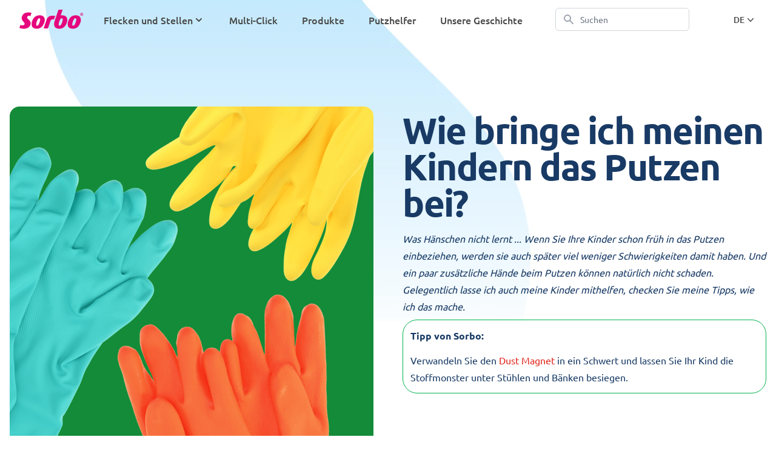

--- FILE ---
content_type: text/html; charset=UTF-8
request_url: https://sorbo.com/de/blog/so-bringen-sie-ihre-kinder-dazu-beim-putzen-zu-helfen
body_size: 25077
content:
<!doctype html>
<html lang="de" class="h-full">
<head>
    <!-- gtag js -->
    <script>
        // Define dataLayer and the gtag function.
        window.dataLayer = window.dataLayer || [];
        function gtag(){dataLayer.push(arguments);}

            </script>

    <!-- Google Tag Manager -->
    <script>(function(w,d,s,l,i){w[l]=w[l]||[];w[l].push({'gtm.start':
                new Date().getTime(),event:'gtm.js'});var f=d.getElementsByTagName(s)[0],
            j=d.createElement(s),dl=l!='dataLayer'?'&l='+l:'';j.async=true;j.src=
            'https://www.googletagmanager.com/gtm.js?id='+i+dl;f.parentNode.insertBefore(j,f);
        })(window,document,'script','dataLayer','GTM-5HND64G');</script>
    <!-- End Google Tag Manager -->
    <meta charset="utf-8">
    <meta http-equiv="X-UA-Compatible" content="IE=edge">
    <meta name="viewport" content="width=device-width, initial-scale=1">
        
    <meta name="description" content="Möchten Sie Ihren Kindern beibringen zu putzen? Mit diesen Tipps machen Sie Ihren Kindern und sich selbst das Putzen etwas angenehmer!">
        <title>Kinder lernen putzen | Sorbo Blog</title>
    <link rel="stylesheet" href="/css/site.css?id=c701567f5223ec6e9c4e8757f9c27b37">
    <link rel="stylesheet" href="/css/tailwind.css?id=b21766aec66e2a4242ffbe12f97494f3">
    <style>
        @media only screen and (min-width: 1024px) {
                    }
    </style>

                
    <style >/* cyrillic-ext */
@font-face {
  font-family: 'Ubuntu';
  font-style: normal;
  font-weight: 400;
  font-display: swap;
  src: url(https://cms.dayes.me/storage/fonts/e5768d7dcd/subuntuv204ics6kvjbnbylgokcg72j00.woff2) format('woff2');
  unicode-range: U+0460-052F, U+1C80-1C88, U+20B4, U+2DE0-2DFF, U+A640-A69F, U+FE2E-FE2F;
}
/* cyrillic */
@font-face {
  font-family: 'Ubuntu';
  font-style: normal;
  font-weight: 400;
  font-display: swap;
  src: url(https://cms.dayes.me/storage/fonts/e5768d7dcd/subuntuv204ics6kvjbnbylgokew72j00.woff2) format('woff2');
  unicode-range: U+0301, U+0400-045F, U+0490-0491, U+04B0-04B1, U+2116;
}
/* greek-ext */
@font-face {
  font-family: 'Ubuntu';
  font-style: normal;
  font-weight: 400;
  font-display: swap;
  src: url(https://cms.dayes.me/storage/fonts/e5768d7dcd/subuntuv204ics6kvjbnbylgokcw72j00.woff2) format('woff2');
  unicode-range: U+1F00-1FFF;
}
/* greek */
@font-face {
  font-family: 'Ubuntu';
  font-style: normal;
  font-weight: 400;
  font-display: swap;
  src: url(https://cms.dayes.me/storage/fonts/e5768d7dcd/subuntuv204ics6kvjbnbylgokfa72j00.woff2) format('woff2');
  unicode-range: U+0370-03FF;
}
/* latin-ext */
@font-face {
  font-family: 'Ubuntu';
  font-style: normal;
  font-weight: 400;
  font-display: swap;
  src: url(https://cms.dayes.me/storage/fonts/e5768d7dcd/subuntuv204ics6kvjbnbylgokcq72j00.woff2) format('woff2');
  unicode-range: U+0100-02AF, U+0304, U+0308, U+0329, U+1E00-1E9F, U+1EF2-1EFF, U+2020, U+20A0-20AB, U+20AD-20CF, U+2113, U+2C60-2C7F, U+A720-A7FF;
}
/* latin */
@font-face {
  font-family: 'Ubuntu';
  font-style: normal;
  font-weight: 400;
  font-display: swap;
  src: url(https://cms.dayes.me/storage/fonts/e5768d7dcd/subuntuv204ics6kvjbnbylgokfw72.woff2) format('woff2');
  unicode-range: U+0000-00FF, U+0131, U+0152-0153, U+02BB-02BC, U+02C6, U+02DA, U+02DC, U+0304, U+0308, U+0329, U+2000-206F, U+2074, U+20AC, U+2122, U+2191, U+2193, U+2212, U+2215, U+FEFF, U+FFFD;
}
/* cyrillic-ext */
@font-face {
  font-family: 'Ubuntu';
  font-style: normal;
  font-weight: 500;
  font-display: swap;
  src: url(https://cms.dayes.me/storage/fonts/e5768d7dcd/subuntuv204icv6kvjbnbylgocjc3jvwynl4u.woff2) format('woff2');
  unicode-range: U+0460-052F, U+1C80-1C88, U+20B4, U+2DE0-2DFF, U+A640-A69F, U+FE2E-FE2F;
}
/* cyrillic */
@font-face {
  font-family: 'Ubuntu';
  font-style: normal;
  font-weight: 500;
  font-display: swap;
  src: url(https://cms.dayes.me/storage/fonts/e5768d7dcd/subuntuv204icv6kvjbnbylgocjc3jtgynl4u.woff2) format('woff2');
  unicode-range: U+0301, U+0400-045F, U+0490-0491, U+04B0-04B1, U+2116;
}
/* greek-ext */
@font-face {
  font-family: 'Ubuntu';
  font-style: normal;
  font-weight: 500;
  font-display: swap;
  src: url(https://cms.dayes.me/storage/fonts/e5768d7dcd/subuntuv204icv6kvjbnbylgocjc3jvgynl4u.woff2) format('woff2');
  unicode-range: U+1F00-1FFF;
}
/* greek */
@font-face {
  font-family: 'Ubuntu';
  font-style: normal;
  font-weight: 500;
  font-display: swap;
  src: url(https://cms.dayes.me/storage/fonts/e5768d7dcd/subuntuv204icv6kvjbnbylgocjc3js2ynl4u.woff2) format('woff2');
  unicode-range: U+0370-03FF;
}
/* latin-ext */
@font-face {
  font-family: 'Ubuntu';
  font-style: normal;
  font-weight: 500;
  font-display: swap;
  src: url(https://cms.dayes.me/storage/fonts/e5768d7dcd/subuntuv204icv6kvjbnbylgocjc3jvmynl4u.woff2) format('woff2');
  unicode-range: U+0100-02AF, U+0304, U+0308, U+0329, U+1E00-1E9F, U+1EF2-1EFF, U+2020, U+20A0-20AB, U+20AD-20CF, U+2113, U+2C60-2C7F, U+A720-A7FF;
}
/* latin */
@font-face {
  font-family: 'Ubuntu';
  font-style: normal;
  font-weight: 500;
  font-display: swap;
  src: url(https://cms.dayes.me/storage/fonts/e5768d7dcd/subuntuv204icv6kvjbnbylgocjc3jsgyn.woff2) format('woff2');
  unicode-range: U+0000-00FF, U+0131, U+0152-0153, U+02BB-02BC, U+02C6, U+02DA, U+02DC, U+0304, U+0308, U+0329, U+2000-206F, U+2074, U+20AC, U+2122, U+2191, U+2193, U+2212, U+2215, U+FEFF, U+FFFD;
}
/* cyrillic-ext */
@font-face {
  font-family: 'Ubuntu';
  font-style: normal;
  font-weight: 700;
  font-display: swap;
  src: url(https://cms.dayes.me/storage/fonts/e5768d7dcd/subuntuv204icv6kvjbnbylgocxcvjvwynl4u.woff2) format('woff2');
  unicode-range: U+0460-052F, U+1C80-1C88, U+20B4, U+2DE0-2DFF, U+A640-A69F, U+FE2E-FE2F;
}
/* cyrillic */
@font-face {
  font-family: 'Ubuntu';
  font-style: normal;
  font-weight: 700;
  font-display: swap;
  src: url(https://cms.dayes.me/storage/fonts/e5768d7dcd/subuntuv204icv6kvjbnbylgocxcvjtgynl4u.woff2) format('woff2');
  unicode-range: U+0301, U+0400-045F, U+0490-0491, U+04B0-04B1, U+2116;
}
/* greek-ext */
@font-face {
  font-family: 'Ubuntu';
  font-style: normal;
  font-weight: 700;
  font-display: swap;
  src: url(https://cms.dayes.me/storage/fonts/e5768d7dcd/subuntuv204icv6kvjbnbylgocxcvjvgynl4u.woff2) format('woff2');
  unicode-range: U+1F00-1FFF;
}
/* greek */
@font-face {
  font-family: 'Ubuntu';
  font-style: normal;
  font-weight: 700;
  font-display: swap;
  src: url(https://cms.dayes.me/storage/fonts/e5768d7dcd/subuntuv204icv6kvjbnbylgocxcvjs2ynl4u.woff2) format('woff2');
  unicode-range: U+0370-03FF;
}
/* latin-ext */
@font-face {
  font-family: 'Ubuntu';
  font-style: normal;
  font-weight: 700;
  font-display: swap;
  src: url(https://cms.dayes.me/storage/fonts/e5768d7dcd/subuntuv204icv6kvjbnbylgocxcvjvmynl4u.woff2) format('woff2');
  unicode-range: U+0100-02AF, U+0304, U+0308, U+0329, U+1E00-1E9F, U+1EF2-1EFF, U+2020, U+20A0-20AB, U+20AD-20CF, U+2113, U+2C60-2C7F, U+A720-A7FF;
}
/* latin */
@font-face {
  font-family: 'Ubuntu';
  font-style: normal;
  font-weight: 700;
  font-display: swap;
  src: url(https://cms.dayes.me/storage/fonts/e5768d7dcd/subuntuv204icv6kvjbnbylgocxcvjsgyn.woff2) format('woff2');
  unicode-range: U+0000-00FF, U+0131, U+0152-0153, U+02BB-02BC, U+02C6, U+02DA, U+02DC, U+0304, U+0308, U+0329, U+2000-206F, U+2074, U+20AC, U+2122, U+2191, U+2193, U+2212, U+2215, U+FEFF, U+FFFD;
}
</style>    
    <style>
        html {
            font-family: 'Ubuntu', ui-sans-serif, system-ui, -apple-system, BlinkMacSystemFont, "Segoe UI", Roboto, "Helvetica Neue", Arial, "Noto Sans", sans-serif, "Apple Color Emoji", "Segoe UI Emoji", "Segoe UI Symbol", "Noto Color Emoji";
        }
    </style>










                    
    <style>
    @font-face {
        font-family: 'Dayes Icons';
        src: url(https://cms.dayes.me/custom-fonts/dayes.woff2) format('opentype');
        font-weight: normal;
        font-style: normal;
    }

    .dayes-icon {
        font-family: 'Dayes Icons';
        font-weight: normal;
        font-style: normal;
    }

            .dayes-icon-rosewood-heart:before {
            content: "\e800"
        }
    </style>
    <style>

    :root {
        --branding-primary-color: #FF0069;
        --swiper-theme-color: var(--branding-primary-color) !important;
        --swiper-pagination-color: var(--branding-primary-color) !important;
    }

    body {
                    background-color: #ffffff;
           }

    .nocache .loading {
        align-items: center;
        display: flex;
        flex-direction: column;
        gap: 16px;
    }

    p a {
        color: #E1251B   !important;
        text-decoration: none !important;
    }

    p a:hover {
        text-decoration: underline !important;
    }

    .bard-content:not(.prose-inherit) p {
        color: #183a65;
    }

    .bard-content:not(.prose-inherit) strong {
        color: #183a65;
    }

    .bard-content:not(.prose-inherit) h1 {
        color: #183a65;
    }

    .bard-content:not(.prose-inherit) h2 {
        color: #183a65;
    }

    .bard-content:not(.prose-inherit) h3 {
        color: #183a65;
    }

    .bard-content:not(.prose-inherit) h4 {
        color: #183a65;
    }

    .bard-content:not(.prose-inherit) h5 {
        color: #183a65;
    }

.button-primary {
        background: #FF0069;
        color: #ffffff;
    }

    .button-primary:hover {
        background: #ffffff;
        color: #FF0069;
    }

    .button-secondary {
        background: #ffffff;
        color: #FF0069;
    }

    .button-secondary:hover {
        background: #FF0069;
        color: #ffffff;
    }

    .button-tertiary {
        background: #183a65;
        color: #ffffff;
    }

    .button-tertiary:hover {
        background: #183a65;
        color: #ffffff;
    }

    .button-transparent {
        background: rgba(255,0,105,0.6);
        color: #ffffff;
    }

    .button-transparent:hover {
        background: rgba(255,0,105,0.7);
        color: #ffffff;
    }

    .navigation-menu {
        /* Watch out; Transparant background are handled some lines below */
        background-color: #ffffff;
        color: #494949;
    }

    .navigation-menu-color {
        /* Watch out; Transparant background are handled some lines below */
        background-color: #ffffff;
        color: #494949;
    }

    .navigation-menu-transparent {
        background-color: transparent;
    }

    .menu-is-open {
        background-color: #ffffff;
    }


            .at-top .navigation-menu-transparent {
            background-color: transparent;
        }
    
    .navigation-sub-menu {
        background-color: #ffffff;
    }

    .navigation-item {
                        border-color: transparent;
        color: #494949;
    }

    .navigation-item.is-active {
        border-color: #494949;
    }

    .navigation-item:hover {
        border-color: #ffffff;
    }

    .navigation-sub-menu-item {
        color: #494949;
    }

    .navigation-sub-menu-hover:hover {
        background-color: #FF0069;
    }

    .navigation-sub-menu-hover:hover .navigation-sub-menu-item {
        color: #ffffff;
    }

    .navigation-sub-menu-icon {
        fill: #494949;
    }

    .navigation-sub-menu-hover:hover .navigation-sub-menu-icon {
        fill: #ffffff;
    }

    .navigation-footer-icon {
        fill: #ffffff;
    }

    .form-input:focus {
        border-color: #FF0069;;
    }

    .search-result:hover {
        background: #ffffff;
        color: #FF0069;
    }

    .search-show-all:hover {
        color: #FF0069;;
    }

    .border-b-dotted {
        background-image: linear-gradient(to right, #ff0069 20%, rgba(255, 255, 255, 0) 0%);
        background-position: bottom;
        background-size: 10px 2px;
        background-repeat: repeat-x;
    }

    .border-themed {
        border-color: #ff0069;
    }

    .product-overlay:hover {
        background-color: rgba(0,0,0,0.25)
    }

</style>
    
    
<!-- There were no favicons found. -->


            <script src="https://cdn.usefathom.com/script.js" data-site="HAXJVCSE" defer></script>
    </head>
<body class="h-full">
<!-- Google Tag Manager (noscript) -->
    <noscript><iframe src="https://www.googletagmanager.com/ns.html?id=GTM-5HND64G"
                      height="0" width="0" style="display:none;visibility:hidden"></iframe></noscript>
    <!-- End Google Tag Manager (noscript) -->


    <nav x-cloak
    x-data="{ mobileMenuToggle: false, mobileSearchToggle: false, atTop: true, isTransparent: true, isSticky: true }"
    @scroll.window="atTop = (window.pageYOffset < 50) ? true : false"
    class="nav-container w-full z-50 top-0 fixed"
    :class="{ 'at-top': atTop, 'menu-is-open': mobileMenuToggle || mobileSearchToggle }"
>
    <a class="sr-only focus:not-sr-only bg-white border border-black float-left" href="#main-content">
        Zum Inhalt springen    </a>

            <div :class="{'navigation-menu-transparent': atTop, 'navigation-menu-color': isSticky && !atTop}">
    <div class="max-w-7xl mx-auto px-2 sm:px-4 lg:px-8">
        <div
                class="grid h-16  grid-cols-11"
        >
            <div class="relative col-start-1 col-span-3 lg:col-span-1">
                <div
        class="flex items-center h-full justify-start"
>
            <a href="https://sorbo.com/de">
                            <img class="block w-auto h-8 " src="/assets/sorbo-logo.svg" alt="" width="163"/>
                    </a>
    </div>
            </div>

            <div class="hidden lg:flex lg:space-x-8 h-16 ml-6 col-span-7"
            >
                                    <div class="relative lg:flex" x-data="{ open: false }" @click.away="open = false">
    <a href="#"
       title="Flecken und Stellen"
       class="inline-flex items-center px-1 pt-1 border-b-2 text-md font-medium navigation-item "
       @click="open = !open"
    >
                <span class="">
            Flecken und Stellen
        </span>
                    <svg class="h-5 w-5" xmlns="http://www.w3.org/2000/svg" viewBox="0 0 20 20"
                 fill="currentColor" aria-hidden="true">
                <path fill-rule="evenodd"
                      d="M5.293 7.293a1 1 0 011.414 0L10 10.586l3.293-3.293a1 1 0 111.414 1.414l-4 4a1 1 0 01-1.414 0l-4-4a1 1 0 010-1.414z"
                      clip-rule="evenodd"/>
            </svg>
            </a>
            <div
            class="transition transform ease-in-out duration-100 opacity-0 scale-95"
            :class="{
                'absolute z-40 left-1/2 transform origin-top -translate-x-1/2 mt-20 px-2 w-screen max-w-md sm:px-0 opacity-100 scale-100': open,
                'origin-top -translate-x-1/2 focus-within:z-10 sr-only focus-within:not-sr-only focus-within:mt-20 focus-within:px-2 focus-within:w-screen focus-within:max-w-md focus-within:absolute focus-within:left-1/2 sm:px-0 focus-within:opacity-100 focus-within:scale-100': !open,
            }"
        >
            <div class="rounded-lg shadow-lg ring-1 ring-black ring-opacity-5 overflow-hidden">
                <div class="relative grid gap-6 px-5 py-6 sm:gap-8 sm:p-8 navigation-sub-menu">
                    <div class="relative" x-data="{open: false}" @click.away="open = false">
    <a
            href="/de/badezimmer"
                        class="-m-3 p-3 flex items-start rounded-lg navigation-sub-menu-hover transition ease-in-out duration-150"
    >
                    
                <div class="ml-4 navigation-sub-menu-item">
            <p class="text-base font-medium">
                Badezimmer
            </p>
                    </div>

        
    </a>

    </div>
    <div class="relative" x-data="{open: false}" @click.away="open = false">
    <a
            href="/de/kuche"
                        class="-m-3 p-3 flex items-start rounded-lg navigation-sub-menu-hover transition ease-in-out duration-150"
    >
                    
                <div class="ml-4 navigation-sub-menu-item">
            <p class="text-base font-medium">
                Küche
            </p>
                    </div>

        
    </a>

    </div>
    <div class="relative" x-data="{open: false}" @click.away="open = false">
    <a
            href="/de/window"
                        class="-m-3 p-3 flex items-start rounded-lg navigation-sub-menu-hover transition ease-in-out duration-150"
    >
                    
                <div class="ml-4 navigation-sub-menu-item">
            <p class="text-base font-medium">
                Window
            </p>
                    </div>

        
    </a>

    </div>
    <div class="relative" x-data="{open: false}" @click.away="open = false">
    <a
            href="/de/dust"
                        class="-m-3 p-3 flex items-start rounded-lg navigation-sub-menu-hover transition ease-in-out duration-150"
    >
                    <?xml version="1.0" encoding="UTF-8"?><svg class="flex-shrink-0 h-6 w-6 navigation-sub-menu-icon transition ease-in-out duration-150" xmlns="http://www.w3.org/2000/svg" width="100pt" height="100pt" version="1.1" viewBox="0 0 100 100"><g><path d="m27.652 74.383h-3.1367c-0.023437 0-0.046875 0.003907-0.070313 0.007813-0.097656-1.2227-0.41797-2.3867-0.92187-3.4414 0.019531-0.011719 0.042968-0.019531 0.0625-0.03125l2.7148-1.5664c0.37891-0.21875 0.50781-0.70312 0.28906-1.0859-0.21875-0.37891-0.70312-0.50781-1.0859-0.28906l-2.7148 1.5664c-0.023437 0.011719-0.042968 0.03125-0.0625 0.042969-0.67969-0.98438-1.5352-1.8359-2.5195-2.5156 0.015625-0.019531 0.03125-0.042968 0.042969-0.066406l1.5664-2.7148c0.21875-0.37891 0.089844-0.86328-0.28906-1.0859-0.37891-0.21875-0.86328-0.089844-1.0859 0.28906l-1.5664 2.7148c-0.011719 0.023438-0.019531 0.046875-0.03125 0.070313-1.0586-0.50391-2.2188-0.82422-3.4453-0.91797 0.003906-0.027344 0.007812-0.050781 0.007812-0.078125v-3.1367c0-0.4375-0.35547-0.79297-0.79297-0.79297s-0.79297 0.35547-0.79297 0.79297v3.1367c0 0.027344 0.003907 0.054688 0.007813 0.082031-1.2227 0.097657-2.3828 0.41797-3.4414 0.92188-0.011719-0.023437-0.019531-0.050781-0.035157-0.074218l-1.5664-2.7148c-0.21875-0.37891-0.70312-0.51172-1.0859-0.28906-0.37891 0.21875-0.50781 0.70312-0.28906 1.0859l1.5664 2.7148c0.015626 0.023438 0.03125 0.046876 0.046876 0.070313-0.98438 0.67969-1.8359 1.5352-2.5156 2.5156-0.023437-0.015625-0.042968-0.035156-0.070312-0.050781l-2.707-1.5664c-0.37891-0.21875-0.86328-0.089843-1.0859 0.28906-0.21875 0.37891-0.089843 0.86328 0.28906 1.0859l2.7148 1.5664c0.023437 0.015625 0.046874 0.023437 0.074218 0.035156-0.50391 1.0586-0.82422 2.2188-0.92188 3.4375-0.027343-0.003906-0.054687-0.007813-0.082031-0.007813h-3.1289c-0.4375 0-0.79297 0.35547-0.79297 0.79297s0.35547 0.79297 0.79297 0.79297h3.1367c0.027344 0 0.054688-0.003906 0.078126-0.007812 0.097656 1.2227 0.41406 2.3867 0.91797 3.4453-0.023437 0.011719-0.046875 0.019531-0.070312 0.03125l-2.7148 1.5703c-0.37891 0.21875-0.50781 0.70313-0.28906 1.0859 0.14844 0.25391 0.41406 0.39844 0.6875 0.39844 0.13281 0 0.26953-0.035157 0.39453-0.10547l2.7148-1.5664c0.023438-0.011718 0.042969-0.03125 0.0625-0.046874 0.67969 0.98437 1.5352 1.8398 2.5195 2.5234-0.015625 0.019531-0.03125 0.039063-0.042969 0.0625l-1.5664 2.7148c-0.21875 0.37891-0.089844 0.86328 0.28906 1.0859 0.125 0.070313 0.26172 0.10547 0.39453 0.10547 0.27344 0 0.54297-0.14062 0.6875-0.39844l1.5664-2.7148c0.011719-0.019532 0.019531-0.042969 0.027343-0.066406 1.0586 0.50781 2.2188 0.82812 3.4453 0.92578-0.003906 0.023437-0.007813 0.046875-0.007813 0.070312v3.1367c0 0.4375 0.35547 0.79297 0.79297 0.79297s0.79297-0.35547 0.79297-0.79297v-3.1367c0-0.023437-0.003906-0.046875-0.007812-0.070312 1.2266-0.097657 2.3867-0.41406 3.4453-0.92188 0.007812 0.019531 0.015625 0.042968 0.027344 0.0625l1.5664 2.7148c0.14844 0.25391 0.41406 0.39844 0.6875 0.39844 0.13281 0 0.26953-0.035156 0.39453-0.10547 0.37891-0.21875 0.50781-0.70312 0.28906-1.0859l-1.5664-2.7148c-0.011719-0.019531-0.027344-0.039063-0.039063-0.054687 0.98438-0.67969 1.8398-1.5352 2.5234-2.5234 0.019532 0.011719 0.035157 0.027344 0.054688 0.039062l2.7148 1.5664c0.125 0.070312 0.26172 0.10547 0.39453 0.10547 0.27344 0 0.54297-0.14063 0.6875-0.39844 0.21875-0.37891 0.089844-0.86328-0.28906-1.0859l-2.7148-1.5664c-0.019531-0.011718-0.039063-0.019531-0.0625-0.027344 0.50391-1.0586 0.82422-2.2227 0.92188-3.4453 0.023437 0.003906 0.046875 0.007812 0.070312 0.007812h3.1367c0.4375 0 0.79297-0.35547 0.79297-0.79297 0.015625-0.44531-0.33984-0.80078-0.78125-0.80078z"/><path d="m60.707 55.859c1.0117-0.69531 1.8867-1.5742 2.5859-2.5859l2.6055 1.5039c0.125 0.070312 0.26172 0.10547 0.39453 0.10547 0.27344 0 0.54297-0.14062 0.6875-0.39844 0.21875-0.37891 0.089843-0.86328-0.28906-1.0859l-2.6055-1.5039c0.51562-1.0859 0.84375-2.2773 0.94141-3.5312h3.0117c0.4375 0 0.79297-0.35547 0.79297-0.79297s-0.35547-0.79297-0.79297-0.79297h-3.0156c-0.10156-1.2539-0.42969-2.4414-0.95313-3.5234l2.6172-1.5117c0.37891-0.21875 0.50781-0.70313 0.28906-1.0859-0.21875-0.37891-0.70312-0.51172-1.0859-0.28906l-2.6289 1.5156c-0.69922-1.0039-1.5742-1.875-2.582-2.5664l1.5234-2.6367c0.21875-0.37891 0.089844-0.86328-0.28906-1.0859-0.37891-0.21875-0.86328-0.089844-1.0859 0.28906l-1.5234 2.6367c-1.0781-0.51172-2.2656-0.83594-3.5117-0.92969v-3.0547c0-0.4375-0.35547-0.79297-0.79297-0.79297s-0.79297 0.35547-0.79297 0.79297v3.0586c-1.2461 0.10156-2.4258 0.42578-3.5039 0.94141l-1.5312-2.6523c-0.21875-0.37891-0.70312-0.51172-1.0859-0.28906-0.37891 0.21875-0.50781 0.70312-0.28906 1.0859l1.5352 2.6562c-1 0.69141-1.8711 1.5625-2.5625 2.5625l-2.6562-1.5352c-0.37891-0.21875-0.86328-0.089843-1.0859 0.28906-0.21875 0.37891-0.089844 0.86328 0.28906 1.0859l2.6523 1.5312c-0.51562 1.0742-0.84375 2.2578-0.94141 3.5039h-3.0586c-0.4375 0-0.79297 0.35547-0.79297 0.79297s0.35547 0.79297 0.79297 0.79297h3.0547c0.09375 1.2461 0.41797 2.4336 0.92969 3.5117l-2.6367 1.5234c-0.37891 0.21875-0.50781 0.70312-0.28906 1.0859 0.14844 0.25391 0.41406 0.39844 0.6875 0.39844 0.13281 0 0.26953-0.035156 0.39453-0.10547l2.6367-1.5234c0.69141 1.0078 1.5625 1.8828 2.5664 2.582l-1.5156 2.6289c-0.21875 0.37891-0.089844 0.86328 0.28906 1.0859 0.125 0.070313 0.26172 0.10547 0.39453 0.10547 0.27344 0 0.54297-0.14062 0.6875-0.39844l1.5117-2.6172c1.082 0.51953 2.2695 0.85156 3.5234 0.95312v3.0156c0 0.4375 0.35547 0.79297 0.79297 0.79297s0.79297-0.35547 0.79297-0.79297v-3.0117c1.2539-0.097656 2.4453-0.42188 3.5312-0.94141l1.5039 2.6055c0.14844 0.25391 0.41406 0.39844 0.6875 0.39844 0.13281 0 0.26953-0.035156 0.39453-0.10547 0.37891-0.21875 0.50781-0.70312 0.28906-1.0859z"/><path d="m63.566 9.8047h2.2773c0.046875 0.48437 0.19141 0.97656 0.42969 1.4766l-0.29297 0.16406-1.7148 0.98828c-0.37891 0.21875-0.50781 0.70312-0.28906 1.0859 0.14844 0.25391 0.41406 0.39844 0.6875 0.39844 0.13281 0 0.26953-0.035157 0.39453-0.10547l1.7148-0.98828 0.33203-0.19141c0.26562 0.39063 0.64062 0.72656 1.1016 1.0234l-0.23047 0.36719-0.98828 1.7109c-0.21875 0.37891-0.089843 0.86328 0.28906 1.0859 0.125 0.070313 0.26172 0.10547 0.39453 0.10547 0.27344 0 0.54297-0.14062 0.6875-0.39844l0.98828-1.7109 0.19922-0.39453c0.48047 0.21094 0.96094 0.35156 1.4375 0.38281l0.003906 0.44922v1.9766c0 0.4375 0.35547 0.79297 0.79297 0.79297s0.79297-0.35547 0.79297-0.79297v-1.9766l-0.007813-0.4375c0.51172-0.023437 0.99609-0.14453 1.4492-0.36328l0.19531 0.36328 0.98828 1.7109c0.14844 0.25391 0.41406 0.39844 0.6875 0.39844 0.13281 0 0.26953-0.035156 0.39453-0.10547 0.37891-0.21875 0.50781-0.70312 0.28906-1.0859l-0.98828-1.7109-0.19141-0.31641c0.41797-0.25 0.78906-0.60547 1.1172-1.0508l0.27734 0.16797 1.7109 0.98828c0.125 0.070312 0.26172 0.10547 0.39453 0.10547 0.27344 0 0.54297-0.14062 0.6875-0.39844 0.21875-0.37891 0.089844-0.86328-0.28906-1.0859l-1.7109-0.98828-0.23047-0.13281c0.23438-0.43359 0.37891-0.94922 0.47266-1.5117l0.19922 0.003907h1.9766c0.4375 0 0.79297-0.35547 0.79297-0.79297s-0.35547-0.79297-0.79297-0.79297h-2.1367c-0.066406-0.54688-0.16406-1.082-0.375-1.5938l0.09375-0.046875 1.7109-0.98828c0.37891-0.21875 0.50781-0.70312 0.28906-1.0859-0.21875-0.37891-0.70312-0.50781-1.0859-0.28906l-1.7109 0.98828-0.054688 0.039063c-0.39453-0.57813-0.64062-0.83203-1.168-1.207 0 0 0.015625-0.019531 0.019531-0.03125l0.98828-1.7109c0.21875-0.37891 0.089844-0.86328-0.28906-1.0859-0.37891-0.21875-0.86328-0.089843-1.0859 0.28906l-0.98828 1.7109s-0.003906 0.011719-0.007813 0.015625c-0.51172-0.21875-1.0586-0.36719-1.6328-0.4375 0-0.007812 0.003906-0.011718 0.003906-0.019531l0.011719-1.9727c0-0.4375-0.35547-0.79297-0.79297-0.79297s-0.79297 0.35547-0.79297 0.79297v1.9766c0 0.011719 0.003906 0.019531 0.003906 0.03125-0.56641 0.078125-1.1094 0.23828-1.6172 0.46484-0.007812-0.019531-0.015625-0.039063-0.023437-0.054687l-0.98828-1.7109c-0.21875-0.37891-0.70313-0.51172-1.0859-0.28906-0.37891 0.21875-0.50781 0.70312-0.28906 1.0859l0.98828 1.7109c0.015625 0.03125 0.035156 0.058594 0.054687 0.082032-0.42578 0.28125-0.80469 0.69141-1.1328 1.2031-0.035156-0.03125-0.078125-0.0625-0.12109-0.085938l-1.7148-0.98828c-0.37891-0.21875-0.86328-0.089844-1.0859 0.28906-0.21875 0.37891-0.089844 0.86328 0.28906 1.0859l1.7148 0.98828c0.058594 0.035157 0.12109 0.058594 0.18359 0.078125-0.25781 0.47266-0.42578 1.5312-0.36719 1.5664l-0.25391-0.003906h-1.9766c-0.4375 0-0.79297 0.35547-0.79297 0.79297-0.003906 0.43359 0.34766 0.78906 0.78906 0.78906z"/><path d="m4.375 11.43h1.8867c0.035156 0 0.070312-0.007813 0.10547-0.011719 0.085937 0.52344 0.23437 1.0156 0.44531 1.4883-0.039062 0.019531-0.085938 0.050781-0.13672 0.074219l-1.6289 0.94141c-0.37109 0.21484-0.53906 0.6875-0.34375 1.0703 0.14062 0.27344 0.42188 0.42969 0.70703 0.42969 0.13281 0 0.26953-0.035156 0.39453-0.10547l1.6641-0.96094c0.0625-0.035157 0.12891-0.085938 0.19141-0.11719 0.28906 0.44531 1.0508 1.0703 1.082 1.0352l-0.125 0.22656-0.97656 1.6523c-0.21875 0.37891-0.089844 0.86328 0.28906 1.0859 0.125 0.070313 0.26172 0.10547 0.39453 0.10547 0.27344 0 0.54297-0.14062 0.6875-0.39844l0.94531-1.6797 0.14453-0.24609s0.90625 0.29688 1.4375 0.35547c-0.003906 0.125 0.003907 0.24219 0 0.35938l-0.015624 1.8828c0 0.4375 0.35547 0.79297 0.79297 0.79297s0.79297-0.35547 0.79297-0.79297v-1.918c-0.003906-0.14453-0.007813-0.17578-0.015625-0.35938 0.55859-0.058594 1.4297-0.38281 1.4141-0.39453l0.12891 0.23828c0.03125 0.066406 0.0625 0.12891 0.097656 0.19141l0.88672 1.5703c0.14844 0.25391 0.41406 0.39844 0.6875 0.39844 0.16016 0 0.32031-0.046875 0.46484-0.14844 0.33594-0.24219 0.41406-0.71094 0.20703-1.0703l-0.89844-1.5391c-0.03125-0.054688-0.066406-0.10938-0.10547-0.15625-0.070312-0.09375-0.09375-0.14063-0.16406-0.23438 0.47266-0.29687 1.0977-1.0234 1.0664-1.0352l0.28906 0.19531 1.6641 0.96094c0.125 0.070313 0.26172 0.10547 0.39453 0.10547 0.28516 0 0.5625-0.15625 0.70703-0.42969 0.19922-0.38281 0.03125-0.85547-0.34375-1.0703l-1.6289-0.94141-0.26953-0.14844c0.18359-0.39844 0.30859-0.875 0.39844-1.4023l0.28516 0.003906h1.8867c0.41406 0 0.78516-0.30469 0.82422-0.71484 0.046874-0.47266-0.32422-0.87109-0.78906-0.87109h-1.9219l-0.24219-0.007812c-0.066406-0.49609-0.18359-0.98438-0.35937-1.4648l0.18359-0.097656 1.6367-0.92188c0.35938-0.20703 0.52734-0.65625 0.35547-1.0312-0.19531-0.43359-0.71875-0.59375-1.1211-0.35938l-1.6406 0.96094-0.15234 0.09375c0.035156-0.035156-0.58594-0.88672-1.0664-1.1367 0.023438-0.039062 0.039062-0.0625 0.058594-0.09375l0.95312-1.6406c0.19141-0.32813 0.14062-0.75391-0.14453-1.0078-0.39063-0.34375-0.97266-0.23438-1.2188 0.19531l-0.94922 1.6602-0.039063 0.0625c0-0.035156-0.98828-0.42969-1.5273-0.44531 0-0.007812 0.003907-0.019531 0.003907-0.027343v-1.8867c0-0.41406-0.30469-0.78516-0.71484-0.82422-0.47266-0.046875-0.87109 0.32422-0.87109 0.78906v1.9219 0.003906c-0.54297 0.0625-1.0664 0.20312-1.5547 0.40234l-0.9375-1.625c-0.20703-0.35938-0.65625-0.52734-1.0312-0.35547-0.43359 0.19922-0.59375 0.71875-0.35938 1.1211l0.95703 1.6562c-0.42578 0.32813-0.80469 0.71484-1.1289 1.1445 0 0-0.003906 0-0.003906-0.003906l-1.625-0.9375c-0.37109-0.21484-0.86719-0.12891-1.1016 0.23047-0.25 0.38281-0.125 0.89453 0.26953 1.1211l1.6641 0.96094c0.007812 0.003906 0.015625 0.007812 0.027343 0.011718-0.19141 0.48828-0.32031 1.0039-0.37891 1.543-0.019531 0-0.039062-0.007813-0.0625-0.007813h-1.9219c-0.46484 0-0.83594 0.39844-0.78906 0.87109 0.050781 0.40625 0.41797 0.70703 0.83203 0.70703z"/><path d="m18.531 25.719c0 0.58203 0.23047 1.1289 0.64844 1.5391 0.18359 0.17969 0.26953 0.44141 0.22656 0.69531s-0.20312 0.47266-0.4375 0.58594c-1.2461 0.60156-2.0195 1.832-2.0195 3.2109 0 1.9414 1.582 3.543 3.5234 3.5664 0.21484 0.003906 0.42188 0.09375 0.57031 0.25 0.14844 0.15625 0.22266 0.37109 0.21094 0.58594l-0.003906 0.066406c0 0.023438-0.003906 0.046875-0.003906 0.074219 0 1.3164 1.0703 2.3867 2.3867 2.3867 0.60156 0 1.1758-0.22656 1.6211-0.64063 0.14844-0.13672 0.33984-0.21094 0.53906-0.21094 0.019531 0 0.042969 0 0.0625 0.003906 0.22266 0.015625 0.42578 0.125 0.5625 0.30078 0.71484 0.91016 1.7852 1.4336 2.9336 1.4336 2.0586 0 3.7344-1.6758 3.7344-3.7344 0-0.019531-0.003907-0.039062-0.003907-0.058593-0.003906-0.03125-0.003906-0.0625-0.003906-0.09375-0.007813-0.21875 0.074219-0.42969 0.22656-0.58984 0.15234-0.15625 0.36719-0.25 0.58203-0.23828h0.027343c1.3086-0.007812 2.3672-1.0781 2.3672-2.3867 0-0.75781-0.35156-1.4531-0.96094-1.9102-0.23437-0.17578-0.35156-0.46484-0.30859-0.75391 0.042969-0.28906 0.24219-0.53125 0.51562-0.62891 1.0312-0.37109 1.7266-1.3555 1.7266-2.4492 0-1.4102-1.1055-2.5508-2.5117-2.6016-0.25781-0.007813-0.49609-0.14453-0.63672-0.35938-0.14062-0.21484-0.16797-0.48828-0.074219-0.72656 0.16797-0.42188 0.25391-0.86719 0.25391-1.3164 0-1.9688-1.6016-3.5703-3.5703-3.5703-1.5039 0-2.8555 0.95312-3.3594 2.375-0.082031 0.22656-0.25781 0.40234-0.48438 0.48437-0.22656 0.078126-0.47656 0.054688-0.67969-0.074218-0.33984-0.21094-0.73047-0.32031-1.125-0.32031-1.1875 0-2.1523 0.96484-2.1523 2.1523 0 0.082031 0.007813 0.17578 0.023438 0.28906 0.039062 0.30078-0.09375 0.59375-0.34375 0.76562-0.25 0.16797-0.57422 0.17969-0.83594 0.027344-0.32812-0.1875-0.69531-0.28516-1.0703-0.28516-1.1875 0.003906-2.1562 0.96875-2.1562 2.1562z"/><path d="m49.836 78.645c-0.17969-0.12109-0.29688-0.3125-0.33203-0.52734-0.035156-0.21484 0.019532-0.43359 0.14844-0.60547l0.035156-0.042969c0.011719-0.011719 0.019531-0.027344 0.03125-0.039062 0.26953-0.40625 0.36719-0.89063 0.27344-1.3672s-0.36719-0.89062-0.77344-1.1602c-0.38281-0.25391-0.84375-0.35547-1.3008-0.28125-0.21875 0.035156-0.44141-0.023438-0.61719-0.16016-0.17578-0.13672-0.28125-0.33984-0.30078-0.5625-0.070312-0.90625-0.53906-1.7148-1.2891-2.2148-1.3438-0.89844-3.168-0.53906-4.0664 0.80469l-0.019531 0.03125c-0.015625 0.023438-0.027344 0.046875-0.042969 0.070313-0.11328 0.18359-0.29688 0.31641-0.51172 0.35938-0.21094 0.046875-0.43359 0-0.61328-0.12109-0.007812-0.003906-0.015625-0.011719-0.023437-0.015625-0.83594-0.54688-1.957-0.32031-2.5117 0.50781-0.32031 0.48047-0.39453 1.0703-0.20312 1.6172 0.097656 0.27734 0.035156 0.58203-0.16016 0.79688-0.19531 0.21484-0.49609 0.30469-0.77734 0.23438-0.82031-0.20312-1.6797 0.12891-2.1484 0.82812-0.60156 0.89844-0.38672 2.1016 0.49219 2.7344 0.21094 0.15234 0.33203 0.39453 0.32812 0.65234-0.003906 0.25781-0.13281 0.5-0.34375 0.64453-0.29297 0.20312-0.54297 0.45312-0.73828 0.74609-0.41406 0.62109-0.56641 1.3672-0.41797 2.0977 0.14453 0.73047 0.56641 1.3633 1.1875 1.7812 0.98047 0.65625 2.2734 0.62109 3.2227-0.082031 0.13672-0.10156 0.30469-0.15625 0.47266-0.15625 0.066406 0 0.13281 0.007812 0.19922 0.023437 0.23047 0.058594 0.42578 0.22266 0.52344 0.4375 0.125 0.27734 0.32422 0.50781 0.57422 0.67578 0.36328 0.24219 0.79688 0.32813 1.2227 0.24609 0.42578-0.085937 0.79688-0.33203 1.0391-0.69141 0.035157-0.050781 0.066407-0.11328 0.10547-0.19141 0.13281-0.26953 0.41016-0.44141 0.71094-0.44141 0.30078 0 0.57812 0.17187 0.71094 0.44141 0.12891 0.25781 0.3125 0.47266 0.55078 0.62891 0.74609 0.5 1.7617 0.30078 2.2617-0.44922 0.24609-0.36719 0.33203-0.80859 0.23828-1.2383-0.054687-0.25391 0.019532-0.51562 0.19922-0.70312 0.17578-0.1875 0.43359-0.28125 0.69141-0.24219 1.0742 0.15234 2.1133-0.3125 2.7148-1.207 0.84375-1.2656 0.51172-2.9961-0.74219-3.8594z"/><path d="m86.957 61.535c0.046875-0.23438 0.19922-0.4375 0.41016-0.54688 0.26953-0.14062 0.49219-0.35156 0.64453-0.60938 0.22266-0.375 0.28516-0.8125 0.17969-1.2344-0.10938-0.42188-0.37109-0.77734-0.74609-1-0.054687-0.03125-0.11719-0.0625-0.19531-0.097656-0.27734-0.11719-0.46484-0.38281-0.48047-0.6875-0.015625-0.30078 0.14062-0.58594 0.40234-0.73438 0.25-0.14062 0.45312-0.33984 0.59766-0.58594 0.45703-0.77344 0.20312-1.7734-0.57031-2.2344-0.37891-0.22656-0.82422-0.28516-1.25-0.17188-0.25 0.066407-0.51562 0.007813-0.71484-0.16016-0.19922-0.16797-0.30078-0.41797-0.28125-0.67578 0.09375-1.082-0.42578-2.0938-1.3555-2.6445-1.3086-0.77734-3.0156-0.35156-3.8086 0.94531-0.11328 0.18359-0.29687 0.31641-0.50781 0.35938-0.21094 0.046875-0.43359 0.003907-0.61328-0.11719l-0.046875-0.03125c-0.015625-0.007813-0.027344-0.019532-0.042969-0.027344-0.86328-0.51172-1.9805-0.22656-2.4961 0.63672-0.23438 0.39453-0.30859 0.85938-0.21094 1.3125 0.046875 0.21875 0 0.44141-0.12891 0.625-0.12891 0.17969-0.32422 0.30078-0.54688 0.32812-0.90234 0.11719-1.6797 0.63281-2.1406 1.4062-0.82422 1.3906-0.36719 3.1914 1.0234 4.0156l0.03125 0.015625c0.023437 0.011718 0.050781 0.023437 0.074219 0.039062 0.19141 0.10156 0.33203 0.28125 0.38672 0.49219 0.058594 0.21094 0.027344 0.43359-0.085937 0.61719-0.003906 0.007813-0.011719 0.015625-0.015625 0.027344-0.5 0.86328-0.21484 1.9727 0.64453 2.4805 0.49609 0.29297 1.0898 0.33594 1.6289 0.11328 0.26953-0.11328 0.57812-0.066406 0.80469 0.11719 0.22656 0.18359 0.33203 0.47656 0.27734 0.76563-0.16016 0.82812 0.21875 1.6719 0.94141 2.1016 0.92969 0.55078 2.1172 0.26953 2.7031-0.64062 0.14062-0.21875 0.375-0.35156 0.63281-0.36328h0.035157c0.24609 0 0.47656 0.11328 0.62891 0.30859 0.21875 0.28125 0.48047 0.51562 0.78516 0.69531 0.64062 0.38281 1.3945 0.48828 2.1172 0.30469 0.72266-0.18359 1.332-0.64063 1.7148-1.2812 0.60156-1.0117 0.49609-2.3047-0.25781-3.2109-0.15234-0.17188-0.21484-0.41797-0.16797-0.65234z"/><path d="m97.934 17.719c-0.1875-0.10547-0.32422-0.28516-0.37891-0.49219-0.054688-0.21094-0.019532-0.43359 0.09375-0.61719l0.027343-0.042969c0.007813-0.011718 0.015625-0.023437 0.023438-0.035156 0.42578-0.77734 0.13672-1.7539-0.64062-2.1797-0.35547-0.19141-0.76562-0.24609-1.1602-0.14453-0.21484 0.054688-0.44141 0.015625-0.62891-0.10547-0.1875-0.12109-0.3125-0.31641-0.34766-0.53516-0.13672-0.80078-0.62109-1.4844-1.3281-1.8711-0.61328-0.33594-1.3242-0.41016-1.9961-0.21484-0.67188 0.19922-1.2266 0.64453-1.5625 1.2617l-0.011718 0.027343c-0.011719 0.023438-0.019532 0.046875-0.03125 0.070313-0.097657 0.19531-0.26563 0.33984-0.47266 0.40625s-0.42969 0.042968-0.62109-0.0625c-0.007813-0.003906-0.019532-0.011719-0.027344-0.015625-0.37891-0.19922-0.80469-0.24219-1.207-0.125-0.41016 0.12109-0.75 0.39453-0.95703 0.76953-0.24219 0.44531-0.26172 0.96875-0.046875 1.4375 0.12109 0.26562 0.085938 0.57422-0.089844 0.80859-0.17578 0.23438-0.46484 0.34766-0.75391 0.30469-0.73828-0.11328-1.4688 0.25-1.8281 0.90234-0.45703 0.83984-0.17188 1.8789 0.65234 2.3672 0.22266 0.13281 0.36719 0.36328 0.38672 0.62109 0.019531 0.25781-0.085938 0.50781-0.28516 0.67188-0.24609 0.20312-0.44531 0.44922-0.59766 0.72266-0.66016 1.2109-0.21094 2.7305 0.99609 3.3906 0.92578 0.50391 2.0742 0.37109 2.8594-0.33594 0.14844-0.13281 0.33594-0.20312 0.53125-0.20312 0.042969 0 0.085938 0.003906 0.125 0.011719 0.23828 0.039062 0.44141 0.17969 0.5625 0.39062 0.13281 0.23047 0.32422 0.41797 0.55469 0.54297 0.33594 0.18359 0.72266 0.22266 1.0898 0.11719 0.36719-0.10938 0.66797-0.35156 0.85156-0.6875 0.027344-0.046875 0.050781-0.10156 0.078125-0.17578 0.10938-0.28125 0.36719-0.47656 0.66797-0.50391 0.30078-0.023437 0.58984 0.11719 0.75 0.375 0.13281 0.21484 0.3125 0.38672 0.53125 0.50781 0.69141 0.37891 1.5625 0.12109 1.9375-0.57031 0.18359-0.33984 0.22266-0.73047 0.10937-1.1016-0.074218-0.24609-0.027343-0.51562 0.13281-0.71875s0.40234-0.31641 0.66406-0.30469c0.96484 0.050782 1.8555-0.44922 2.3164-1.2969 0.65234-1.1875 0.21484-2.6992-0.96875-3.3672z"/><path d="m79.73 90.855-1.957-0.15625-0.30078-0.015625c-0.019531-0.50781-0.11719-1.125-0.25781-1.6133l0.21875-0.09375 1.7812-0.83203c0.375-0.17578 0.58203-0.60547 0.44531-0.99609-0.16016-0.44922-0.66406-0.65234-1.0859-0.45703l-1.8125 0.84766-0.19141 0.097657c-0.27344-0.4375-0.64453-0.92578-1.0312-1.293l0.10547-0.14844 1.1445-1.6211c0.26563-0.37891 0.15234-0.91406-0.26172-1.1445-0.35938-0.20313-0.82031-0.074219-1.0586 0.26562l-1.125 1.6094-0.089844 0.13672c-0.46484-0.24609-1.0391-0.45703-1.5469-0.57422l0.007813-0.15234 0.17188-1.9922c0.039062-0.4375-0.28516-0.82031-0.72266-0.85938-0.4375-0.035156-0.82031 0.28516-0.85937 0.72266l-0.17188 1.9922-0.015624 0.14844c-0.25781 0.011719-0.53906 0.042969-0.79688 0.089844-0.25781 0.046875-0.57031 0.13281-0.81641 0.21094l-0.078125-0.14453-0.83203-1.7812c-0.17578-0.375-0.60547-0.58203-0.99609-0.44531-0.44922 0.16016-0.65234 0.66406-0.45703 1.0859l0.84375 1.7773 0.089844 0.17578c-0.43359 0.28516-0.89453 0.69141-1.2461 1.0859l-0.16797-0.11328-1.6406-1.1445c-0.35938-0.25-0.85547-0.16406-1.1055 0.19531s-0.16406 0.85547 0.19531 1.1055l1.6406 1.1445 0.18359 0.13281c-0.23828 0.48047-0.39453 1.0039-0.5 1.5156l-0.27734-0.019532-1.9922-0.17188c-0.45703-0.039062-0.86719 0.32422-0.86328 0.79688 0.003907 0.41406 0.34766 0.75 0.76172 0.78516l1.8555 0.16016c0.066406 0.007812 0.13672 0.007812 0.20703 0.011719l0.18359 0.007812c0.023437 0.53125 0.12109 1.0547 0.29688 1.5742 0 0-0.17969 0.074219-0.28125 0.125l-1.7812 0.83203c-0.375 0.17578-0.57812 0.60156-0.44531 0.99219 0.11719 0.33594 0.42578 0.53516 0.75 0.53516 0.11328 0 0.22656-0.023438 0.33594-0.074219l1.7695-0.82812 0.35938-0.19141c0.28906 0.42969 0.64844 0.86719 1.0508 1.2227l-0.23828 0.29297-1.1641 1.625c-0.25 0.35938-0.16406 0.85547 0.19531 1.1055 0.13672 0.097656 0.29688 0.14453 0.45312 0.14453 0.25 0 0.49609-0.11719 0.65234-0.33984l1.1445-1.6406 0.21875-0.33203c0.47266 0.23828 1.0117 0.42188 1.5117 0.52734l-0.050781 0.41016-0.22266 1.9766c-0.039062 0.4375 0.28516 0.82031 0.72266 0.85938 0.023437 0.003906 0.046874 0.003906 0.070312 0.003906 0.40625 0 0.75391-0.3125 0.78906-0.72656l0.14844-2 0.039062-0.40234c0.51953-0.023437 1.0312-0.10938 1.5312-0.26172l0.16406 0.37109 0.84766 1.8125c0.13672 0.28906 0.42188 0.45703 0.71875 0.45703 0.14844 0 0.30078-0.042968 0.44141-0.13281 0.33203-0.21875 0.43359-0.66406 0.26562-1.0234l-0.83203-1.7812-0.17969-0.34375c0.44922-0.27734 0.86328-0.61719 1.2383-1.0156l0.29688 0.22266 1.6133 1.168c0.13672 0.097657 0.29688 0.14453 0.45312 0.14453 0.25 0 0.49609-0.11719 0.65234-0.33984 0.25-0.35938 0.16406-0.85547-0.19531-1.1055l-1.6406-1.1445-0.28906-0.1875c0.25-0.46484 0.45703-0.97266 0.57812-1.4688l0.30469 0.03125 1.9922 0.17188c0.023438 0.003906 0.046875 0.003906 0.070312 0.003906 0.40625 0 0.75391-0.3125 0.78906-0.72656 0.039063-0.45312-0.28516-0.83594-0.72266-0.875z"/><path d="m9.3047 46.062c0 2.4648-3.6914 2.4648-3.6914 0 0-2.4609 3.6914-2.4609 3.6914 0"/><path d="m31.156 51.035c0-1.0195-0.82812-1.8477-1.8477-1.8477-1.0195 0-1.8477 0.82812-1.8477 1.8477 0 1.0195 0.82812 1.8477 1.8477 1.8477 1.0195 0 1.8477-0.82812 1.8477-1.8477z"/><path d="m95.324 40.473c0 2.4609-3.6914 2.4609-3.6914 0 0-2.4609 3.6914-2.4609 3.6914 0"/><path d="m67.25 76.27c0 2.4609-3.6914 2.4609-3.6914 0 0-2.4609 3.6914-2.4609 3.6914 0"/><path d="m34.074 96.094c0 2.4609-3.6914 2.4609-3.6914 0s3.6914-2.4609 3.6914 0"/><path d="m91.641 82.652c0 2.4609-3.6914 2.4609-3.6914 0 0-2.4609 3.6914-2.4609 3.6914 0"/><path d="m75.102 29.934c0 2.4609-3.6914 2.4609-3.6914 0 0-2.4609 3.6914-2.4609 3.6914 0"/><path d="m45.57 14.496c0 2.4609-3.6914 2.4609-3.6914 0 0-2.4609 3.6914-2.4609 3.6914 0"/><path d="m16.434 49.773c0 0.70703 0.57422 1.2812 1.2812 1.2812 0.70703 0 1.2812-0.57422 1.2812-1.2812 0-0.70703-0.57422-1.2812-1.2812-1.2812-0.70703 0-1.2812 0.57422-1.2812 1.2812z"/><path d="m35.777 62.531c0 0.70703 0.57422 1.2812 1.2812 1.2812 0.70703 0 1.2812-0.57422 1.2812-1.2812s-0.57422-1.2812-1.2812-1.2812c-0.70703 0-1.2812 0.57422-1.2812 1.2812z"/><path d="m19.57 93.895c-0.70703 0-1.2812 0.57422-1.2812 1.2812s0.57422 1.2812 1.2812 1.2812c0.70703 0 1.2812-0.57422 1.2812-1.2812s-0.57422-1.2812-1.2812-1.2812z"/><path d="m58.297 65.719c-0.70703 0-1.2812 0.57422-1.2812 1.2812s0.57422 1.2812 1.2812 1.2812 1.2812-0.57422 1.2812-1.2812-0.57422-1.2812-1.2812-1.2812z"/><path d="m75.059 43.91c0.70703 0 1.2812-0.57422 1.2812-1.2812 0-0.70703-0.57422-1.2812-1.2812-1.2812-0.70703 0-1.2812 0.57422-1.2812 1.2812-0.003906 0.70703 0.57031 1.2812 1.2812 1.2812z"/><path d="m97.402 67.379c-0.70703 0-1.2812 0.57422-1.2812 1.2812 0 0.70703 0.57422 1.2812 1.2812 1.2812 0.70703 0 1.2812-0.57422 1.2812-1.2812 0-0.70703-0.57422-1.2812-1.2812-1.2812z"/><path d="m55.027 95.684c-0.70703 0-1.2812 0.57422-1.2812 1.2812 0 0.70703 0.57422 1.2812 1.2812 1.2812 0.70703 0 1.2812-0.57422 1.2812-1.2812 0-0.71094-0.57422-1.2812-1.2812-1.2812z"/><path d="m63.578 24.68c0.70703 0 1.2812-0.57422 1.2812-1.2812 0-0.70703-0.57422-1.2812-1.2812-1.2812s-1.2812 0.57422-1.2812 1.2812c0 0.70703 0.57422 1.2812 1.2812 1.2812z"/><path d="m54.199 8.8906c0.70703 0 1.2812-0.57422 1.2812-1.2812s-0.57422-1.2812-1.2812-1.2812-1.2812 0.57422-1.2812 1.2812 0.57422 1.2812 1.2812 1.2812z"/><path d="m28.383 12.758c0.70703 0 1.2812-0.57422 1.2812-1.2812 0-0.70703-0.57422-1.2812-1.2812-1.2812-0.70703 0-1.2812 0.57422-1.2812 1.2812 0 0.70703 0.57422 1.2812 1.2812 1.2812z"/><path d="m7.0742 26.836c0.70703 0 1.2812-0.57422 1.2812-1.2812 0-0.70703-0.57422-1.2812-1.2812-1.2812s-1.2812 0.57422-1.2812 1.2812c0 0.70703 0.57422 1.2812 1.2812 1.2812z"/><path d="m50.559 28.988c0.70703 0 1.2812-0.57422 1.2812-1.2812s-0.57422-1.2812-1.2812-1.2812c-0.70703 0-1.2812 0.57422-1.2812 1.2812s0.57422 1.2812 1.2812 1.2812z"/></g></svg>
                <div class="ml-4 navigation-sub-menu-item">
            <p class="text-base font-medium">
                Dust
            </p>
                    </div>

        
    </a>

    </div>
    <div class="relative" x-data="{open: false}" @click.away="open = false">
    <a
            href="/de/multi"
                        class="-m-3 p-3 flex items-start rounded-lg navigation-sub-menu-hover transition ease-in-out duration-150"
    >
                    
                <div class="ml-4 navigation-sub-menu-item">
            <p class="text-base font-medium">
                Multi
            </p>
                    </div>

        
    </a>

    </div>
                </div>
            </div>
        </div>
    </div>
                                    <div class="relative lg:flex" x-data="{ open: false }" @click.away="open = false">
    <a href="/de/multi-click"
       title="Multi-Click"
       class="inline-flex items-center px-1 pt-1 border-b-2 text-md font-medium navigation-item "
       @click="open = !open"
    >
                <span class="">
            Multi-Click
        </span>
            </a>
    </div>
                                    <div class="relative lg:flex" x-data="{ open: false }" @click.away="open = false">
    <a href="/de/produkte"
       title="Produkte"
       class="inline-flex items-center px-1 pt-1 border-b-2 text-md font-medium navigation-item "
       @click="open = !open"
    >
                <span class="">
            Produkte
        </span>
            </a>
    </div>
                                    <div class="relative lg:flex" x-data="{ open: false }" @click.away="open = false">
    <a href="/de/putzhelfer"
       title="Putzhelfer"
       class="inline-flex items-center px-1 pt-1 border-b-2 text-md font-medium navigation-item "
       @click="open = !open"
    >
                <span class="">
            Putzhelfer
        </span>
            </a>
    </div>
                                    <div class="relative lg:flex" x-data="{ open: false }" @click.away="open = false">
    <a href="/de/unsere-geschichte"
       title="Unsere Geschichte"
       class="inline-flex items-center px-1 pt-1 border-b-2 text-md font-medium navigation-item "
       @click="open = !open"
    >
                <span class="">
            Unsere Geschichte
        </span>
            </a>
    </div>
                            </div>

                            <div class="flex-1 flex items-center justify-center lg:justify-end col-start-8 justify-items-end col-span-2 lg:col-start-9">
                    <div class="max-w-lg w-full lg:max-w-xs hidden lg:block">
    <label for="search" class="sr-only">Suchen</label>
    <div class="relative">
        <div class="absolute inset-y-0 left-0 pl-3 flex items-center pointer-events-none">
            <svg class="h-5 w-5 text-gray-400" xmlns="http://www.w3.org/2000/svg"
                 viewBox="0 0 20 20" fill="currentColor" aria-hidden="true">
                <path fill-rule="evenodd"
                      d="M8 4a4 4 0 100 8 4 4 0 000-8zM2 8a6 6 0 1110.89 3.476l4.817 4.817a1 1 0 01-1.414 1.414l-4.816-4.816A6 6 0 012 8z"
                      clip-rule="evenodd"/>
            </svg>
        </div>
        <form
            @click.away="open = false"
            x-ref="form"
            @submit="submit"
            x-data="liveSearch('sorbo_com_de', null)"
            action="https://sorbo.com/de/search/products"
        >
            <input
                @focus="open = true"
                x-model.debounce="search"
                x-on:keydown.window.prevent.slash="$el.focus()"
                name="keywords"
                data-testid="search"
                autocomplete="off"
                class="text-black block w-full pl-10 pr-3 py-2 border border-gray-300 rounded-md leading-5 bg-white placeholder-gray-500 focus:outline-none focus:placeholder-gray-400 focus:ring-1 sm:text-sm"
                placeholder="Suchen"
                type="search"
            >
            <div
    class="absolute z-20 right-2 left-2 mt-2 pointer-events-auto lg:w-96 rounded-lg bg-white text-xs leading-5 text-slate-700 shadow-xl shadow-black/5 ring-1 ring-slate-700/10 lg:left-auto lg:right-0" x-show="open && search.length >= characterThreshold"
    x-cloak
>
    <div id="live_search_results" class="border-t border-slate-400/20 py-3 px-3.5">
        <div class="flex justify-center" x-show="loading">
        <svg class="animate-spin mr-2.5 h-5 w-5 flex-none fill-slate-400 group-hover:stroke-white" fill="none" xmlns="http://www.w3.org/2000/svg" viewBox="0 0 512 512">
    <path d="M222.7 32.1c5 16.9-4.6 34.8-21.5 39.8C121.8 95.6 64 169.1 64 256c0 106 86 192 192 192s192-86 192-192c0-86.9-57.8-160.4-137.1-184.1c-16.9-5-26.6-22.9-21.5-39.8s22.9-26.6 39.8-21.5C434.9 42.1 512 140 512 256c0 141.4-114.6 256-256 256S0 397.4 0 256C0 140 77.1 42.1 182.9 10.6c16.9-5 34.8 4.6 39.8 21.5z"/>
</svg>
        Wird geladen...
    </div>

    <div x-show="!loading">
        <div>
            <div class="flex justify-between">
                <div class="mb-1.5 text-xs font-semibold text-slate-500">
                    Produkte
                </div>
                <div class="flex justify-center text-slate-400">
                    <span class="mr-1" x-text="totalProducts()"></span>
                    Resultate
                </div>
            </div>

            <template x-for="product in products">
                <a class="group hover:cursor-pointer hover:text-white flex space-x-2 items-center rounded-md p-1.5 search-result" x-bind:href="product.url">
    <img
                        class="w-12"
                        x-bind:src="product.first_image.thumbnail"
                        x-bind:alt="product.title"
                    >
                    <span x-text="product.title"></span>
</a>
            </template>

            <a
                href="#"
                @click.prevent="showAll('https://sorbo.com/de/search/products')"
                x-show="productsMeta()?.total > productsMeta()?.per_page"
                class="search-show-all flex justify-center text-slate-400 mt-2"
            >
                Alle Ergebnisse anzeigen
            </a>

            <div
                x-show="!hasProducts()"
                class="flex justify-center text-slate-400"
            >
                keine Ergebnisse gefunden
            </div>
        </div>

        <div>
            <div class="flex justify-between">
                <div class="mb-1.5 text-xs font-semibold text-slate-500">
                    Seiten
                </div>
                <div class="flex justify-center text-slate-400">
                    <span class="mr-1" x-text="totalContentPages()"></span>
                    Resultate
                </div>
            </div>

            <template x-for="contentPage in contentPages">
                <a class="group hover:cursor-pointer hover:text-white flex space-x-2 items-center rounded-md p-1.5 search-result" x-bind:href="contentPage.url">
    <div class="w-12">
                        <img
                            x-show="contentPage.first_image.thumbnail"
                            x-bind:src="contentPage.first_image.thumbnail"
                            x-bind:alt="contentPage.title"
                        >
                    </div>

                    <span x-text="contentPage.title"></span>
</a>
            </template>

            <a
                href="#"
                @click.prevent="showAll('https://sorbo.com/de/search/content')"
                x-show="contentPagesMeta()?.total > contentPagesMeta()?.per_page"
                class="search-show-all flex justify-center text-slate-400 mt-2"
            >
                Alle Ergebnisse anzeigen
            </a>

            <div
                x-show="!hasContentPages()"
                class="flex justify-center text-slate-400"
            >
                keine Ergebnisse gefunden
            </div>

        </div>
    </div>
    </div>
</div>


        </form>
    </div>
</div>
                </div>
                                        <div class="hidden lg:flex items-center col-start-11 col-span-1 justify-self-end">
                    <div x-data="{'open': false}" @click.away="open = false" class="relative lg:flex relative h-full">
    <a href="#" @click="open = ! open" type="button" class="appearance-none inline-flex items-center px-1 pt-1 border-b-2 text-sm font-medium navigation-item" id="menu-button" aria-expanded="true" aria-haspopup="true">
        DE
        <svg class="-mr-1 h-5 w-5" xmlns="http://www.w3.org/2000/svg" viewBox="0 0 20 20" fill="currentColor" aria-hidden="true">
            <path fill-rule="evenodd" d="M5.23 7.21a.75.75 0 011.06.02L10 11.168l3.71-3.938a.75.75 0 111.08 1.04l-4.25 4.5a.75.75 0 01-1.08 0l-4.25-4.5a.75.75 0 01.02-1.06z" clip-rule="evenodd" />
        </svg>
    </a>

    <div
        class="transition ease-in-out duration-100 transform opacity-0 scale-95"
        :class="{
            'mt-20 absolute z-10 px-2 w-32 max-w-md sm:px-0 right-0 origin-top-right not-sr-only opacity-100 scale-100': open,
            'focus-within:mt-20 focus-within:absolute focus-within:z-10 focus-within:transform focus-within:px-2 focus-within:w-32 focus-within:max-w-md focus-within:sm:px-0 focus-within:right-0 focus-within:origin-top-right sr-only focus-within:not-sr-only focus-within:opacity-100 focus-within:scale-100': !open,
        }"
        x-transition:enter="transition ease-out duration-100"
        x-transition:enter-start="transform opacity-0 scale-95"
        x-transition:enter-end="transform opacity-100 scale-100"
        x-transition:leave="transition ease-in duration-75"
        x-transition:leave-start="transform opacity-100 scale-100"
        x-transition:leave-end="transform opacity-0 scale-95"
    >
        <div class="py-1">
            <div class="rounded-lg shadow-lg ring-1 ring-black ring-opacity-5 overflow-hidden">
                <div class="relative grid gap-6 px-5 py-6 sm:p-8 navigation-sub-menu">
                                            <a href="https://sorbo.com/en"
                           class="-m-3 p-3 text-sm flex items-start rounded-lg navigation-sub-menu-hover transition ease-in-out duration-150"
                        >
                            EN
                        </a>
                                            <a href="https://sorbo.com/nl"
                           class="-m-3 p-3 text-sm flex items-start rounded-lg navigation-sub-menu-hover transition ease-in-out duration-150"
                        >
                            NL
                        </a>
                                            <a href="https://sorbo.com/de"
                           class="-m-3 p-3 text-sm flex items-start rounded-lg navigation-sub-menu-hover transition ease-in-out duration-150"
                        >
                            DE
                        </a>
                                            <a href="https://sorbo.com/fr"
                           class="-m-3 p-3 text-sm flex items-start rounded-lg navigation-sub-menu-hover transition ease-in-out duration-150"
                        >
                            FR
                        </a>
                                    </div>
            </div>
        </div>
    </div>
</div>
                </div>
            
            <div class="flex items-center lg:hidden col-start-11 justify-self-end">
                                    <!-- Mobile search button -->
<div class="lg:hidden">
    <button
        type="button"
        class="inline-flex items-center justify-center p-2 rounded-md hover:bg-primary focus:outline-none"
        id="menu-search"
        aria-controls="mobile-search"
        aria-expanded="false"
        @click="mobileSearchToggle = !mobileSearchToggle"
    >
        <span class="sr-only">Suchen</span>
        <svg class="h-6 w-6" xmlns="http://www.w3.org/2000/svg" viewBox="0 0 20 20"
             fill="currentColor" aria-hidden="true">
            <path fill-rule="evenodd"
                  d="M8 4a4 4 0 100 8 4 4 0 000-8zM2 8a6 6 0 1110.89 3.476l4.817 4.817a1 1 0 01-1.414 1.414l-4.816-4.816A6 6 0 012 8z"
                  clip-rule="evenodd"/>
        </svg>
    </button>
</div>
                                <!-- Mobile menu button -->
<button
    type="button"
    class="inline-flex items-center justify-center p-2 rounded-md focus:outline-none"
    id="menu-bars"
    aria-controls="mobile-menu"
    aria-expanded="false"
>
    <span class="sr-only">Menü öffnen</span>
    <svg class="h-6 w-6" xmlns="http://www.w3.org/2000/svg" fill="none" viewBox="0 0 24 24"
         stroke-width="2" stroke="currentColor" aria-hidden="true" id="menu-bars-closed" x-cloak
         x-show="!mobileMenuToggle" @click="mobileMenuToggle = true">
        <path stroke-linecap="round" stroke-linejoin="round" d="M4 6h16M4 12h16M4 18h16"/>
    </svg>

    <svg class=" h-6 w-6" xmlns="http://www.w3.org/2000/svg" fill="none" viewBox="0 0 24 24"
         stroke-width="2" stroke="currentColor" aria-hidden="true" id="menu-bars-open" x-cloak
         x-show="mobileMenuToggle" @click="mobileMenuToggle = false">
        <path stroke-linecap="round" stroke-linejoin="round" d="M6 18L18 6M6 6l12 12"/>
    </svg>
</button>
            </div>

        </div>
    </div>
</div>
        
    <!-- Mobile search, show/hide based on state. -->
    <div class="lg:hidden" x-cloak x-show="mobileSearchToggle">
        <form
            @click.away="open = false"
            x-ref="form"
            x-data="liveSearch('sorbo_com_de', null)"
            action="https://sorbo.com/de/search/products"
            class="p-2"
        >
            <input
                @focus="open = true"
                x-model.debounce="search"
                type="search"
                name="keywords"
                autocomplete="off"
                value=""
                placeholder="Suchen"
                class="block w-full p-2 border border-gray-300 rounded-md leading-5 bg-white text-gray-900 placeholder-gray-500 focus:outline-none focus:placeholder-gray-400 sm:text-sm"
            >
            <div
    class="absolute z-20 right-2 left-2 mt-2 pointer-events-auto lg:w-96 rounded-lg bg-white text-xs leading-5 text-slate-700 shadow-xl shadow-black/5 ring-1 ring-slate-700/10 lg:left-auto lg:right-0" x-show="open && search.length >= characterThreshold"
    x-cloak
>
    <div id="live_search_results" class="border-t border-slate-400/20 py-3 px-3.5">
        <div class="flex justify-center" x-show="loading">
        <svg class="animate-spin mr-2.5 h-5 w-5 flex-none fill-slate-400 group-hover:stroke-white" fill="none" xmlns="http://www.w3.org/2000/svg" viewBox="0 0 512 512">
    <path d="M222.7 32.1c5 16.9-4.6 34.8-21.5 39.8C121.8 95.6 64 169.1 64 256c0 106 86 192 192 192s192-86 192-192c0-86.9-57.8-160.4-137.1-184.1c-16.9-5-26.6-22.9-21.5-39.8s22.9-26.6 39.8-21.5C434.9 42.1 512 140 512 256c0 141.4-114.6 256-256 256S0 397.4 0 256C0 140 77.1 42.1 182.9 10.6c16.9-5 34.8 4.6 39.8 21.5z"/>
</svg>
        Wird geladen...
    </div>

    <div x-show="!loading">
        <div>
            <div class="flex justify-between">
                <div class="mb-1.5 text-xs font-semibold text-slate-500">
                    Produkte
                </div>
                <div class="flex justify-center text-slate-400">
                    <span class="mr-1" x-text="totalProducts()"></span>
                    Resultate
                </div>
            </div>

            <template x-for="product in products">
                <a class="group hover:cursor-pointer hover:text-white flex space-x-2 items-center rounded-md p-1.5 search-result" x-bind:href="product.url">
    <img
                        class="w-12"
                        x-bind:src="product.first_image.thumbnail"
                        x-bind:alt="product.title"
                    >
                    <span x-text="product.title"></span>
</a>
            </template>

            <a
                href="#"
                @click.prevent="showAll('https://sorbo.com/de/search/products')"
                x-show="productsMeta()?.total > productsMeta()?.per_page"
                class="search-show-all flex justify-center text-slate-400 mt-2"
            >
                Alle Ergebnisse anzeigen
            </a>

            <div
                x-show="!hasProducts()"
                class="flex justify-center text-slate-400"
            >
                keine Ergebnisse gefunden
            </div>
        </div>

        <div>
            <div class="flex justify-between">
                <div class="mb-1.5 text-xs font-semibold text-slate-500">
                    Seiten
                </div>
                <div class="flex justify-center text-slate-400">
                    <span class="mr-1" x-text="totalContentPages()"></span>
                    Resultate
                </div>
            </div>

            <template x-for="contentPage in contentPages">
                <a class="group hover:cursor-pointer hover:text-white flex space-x-2 items-center rounded-md p-1.5 search-result" x-bind:href="contentPage.url">
    <div class="w-12">
                        <img
                            x-show="contentPage.first_image.thumbnail"
                            x-bind:src="contentPage.first_image.thumbnail"
                            x-bind:alt="contentPage.title"
                        >
                    </div>

                    <span x-text="contentPage.title"></span>
</a>
            </template>

            <a
                href="#"
                @click.prevent="showAll('https://sorbo.com/de/search/content')"
                x-show="contentPagesMeta()?.total > contentPagesMeta()?.per_page"
                class="search-show-all flex justify-center text-slate-400 mt-2"
            >
                Alle Ergebnisse anzeigen
            </a>

            <div
                x-show="!hasContentPages()"
                class="flex justify-center text-slate-400"
            >
                keine Ergebnisse gefunden
            </div>

        </div>
    </div>
    </div>
</div>


        </form>
    </div>

    <!-- Mobile menu, show/hide based on menu state. -->
<div class="lg:hidden" :class="{'navigation-menu-transparent': atTop, 'navigation-menu-color': isSticky && !atTop}" x-cloak x-show="mobileMenuToggle">
    <div class="pt-2 pb-3 space-y-1">
                    <div class="relative" x-data="{id: 'mobile-a8f32b97-2014-417f-a9d2-5f2369e40a1a'}">
                <a href="/de"
                   title="Home"
                   class="border-transparent block pl-3 pr-4 py-2 border-l-4 text-base font-medium navigation-item flex "
                   @click="$dispatch('submenu-mobile', {id})">
                                        <span class="">
                        Home
                    </span>
                                    </a>
                            </div>
                    <div class="relative" x-data="{id: 'mobile-9bfe57bb-aa0e-4ff0-8c1f-18a3ce03d869'}">
                <a href="#"
                   title="Flecken und Stellen"
                   class="border-transparent block pl-3 pr-4 py-2 border-l-4 text-base font-medium navigation-item flex "
                   @click="$dispatch('submenu-mobile', {id})">
                                        <span class="">
                        Flecken und Stellen
                    </span>
                                            <svg class="ml-2 h-5 w-5 mt-1" xmlns="http://www.w3.org/2000/svg" viewBox="0 0 20 20"
                             fill="currentColor" aria-hidden="true">
                            <path fill-rule="evenodd"
                                  d="M5.293 7.293a1 1 0 011.414 0L10 10.586l3.293-3.293a1 1 0 111.414 1.414l-4 4a1 1 0 01-1.414 0l-4-4a1 1 0 010-1.414z"
                                  clip-rule="evenodd"/>
                        </svg>
                                    </a>
                                    <div class="px-2 w-screen max-w-md sm:px-0" x-cloak x-data="{ open: false }" x-show="open"
                         @submenu-mobile.window="if ($event.detail.id == 'mobile-9bfe57bb-aa0e-4ff0-8c1f-18a3ce03d869') open = !open"
                         @click.away="open = false">
                        <div class="rounded-lg overflow-hidden">
                            <div class="relative grid gap-6 px-5 py-6 sm:gap-8 sm:p-8 navigation-sub-menu">
                                <div class="relative" x-data="{open: false}" @click.away="open = false">
    <a
            href="/de/badezimmer"
                        class="-m-3 p-3 flex items-start rounded-lg navigation-sub-menu-hover transition ease-in-out duration-150"
    >
                    
                <div class="ml-4 navigation-sub-menu-item">
            <p class="text-base font-medium">
                Badezimmer
            </p>
                    </div>

        
    </a>

    </div>
    <div class="relative" x-data="{open: false}" @click.away="open = false">
    <a
            href="/de/kuche"
                        class="-m-3 p-3 flex items-start rounded-lg navigation-sub-menu-hover transition ease-in-out duration-150"
    >
                    
                <div class="ml-4 navigation-sub-menu-item">
            <p class="text-base font-medium">
                Küche
            </p>
                    </div>

        
    </a>

    </div>
    <div class="relative" x-data="{open: false}" @click.away="open = false">
    <a
            href="/de/window"
                        class="-m-3 p-3 flex items-start rounded-lg navigation-sub-menu-hover transition ease-in-out duration-150"
    >
                    
                <div class="ml-4 navigation-sub-menu-item">
            <p class="text-base font-medium">
                Window
            </p>
                    </div>

        
    </a>

    </div>
    <div class="relative" x-data="{open: false}" @click.away="open = false">
    <a
            href="/de/dust"
                        class="-m-3 p-3 flex items-start rounded-lg navigation-sub-menu-hover transition ease-in-out duration-150"
    >
                    <?xml version="1.0" encoding="UTF-8"?><svg class="flex-shrink-0 h-6 w-6 navigation-sub-menu-icon transition ease-in-out duration-150" xmlns="http://www.w3.org/2000/svg" width="100pt" height="100pt" version="1.1" viewBox="0 0 100 100"><g><path d="m27.652 74.383h-3.1367c-0.023437 0-0.046875 0.003907-0.070313 0.007813-0.097656-1.2227-0.41797-2.3867-0.92187-3.4414 0.019531-0.011719 0.042968-0.019531 0.0625-0.03125l2.7148-1.5664c0.37891-0.21875 0.50781-0.70312 0.28906-1.0859-0.21875-0.37891-0.70312-0.50781-1.0859-0.28906l-2.7148 1.5664c-0.023437 0.011719-0.042968 0.03125-0.0625 0.042969-0.67969-0.98438-1.5352-1.8359-2.5195-2.5156 0.015625-0.019531 0.03125-0.042968 0.042969-0.066406l1.5664-2.7148c0.21875-0.37891 0.089844-0.86328-0.28906-1.0859-0.37891-0.21875-0.86328-0.089844-1.0859 0.28906l-1.5664 2.7148c-0.011719 0.023438-0.019531 0.046875-0.03125 0.070313-1.0586-0.50391-2.2188-0.82422-3.4453-0.91797 0.003906-0.027344 0.007812-0.050781 0.007812-0.078125v-3.1367c0-0.4375-0.35547-0.79297-0.79297-0.79297s-0.79297 0.35547-0.79297 0.79297v3.1367c0 0.027344 0.003907 0.054688 0.007813 0.082031-1.2227 0.097657-2.3828 0.41797-3.4414 0.92188-0.011719-0.023437-0.019531-0.050781-0.035157-0.074218l-1.5664-2.7148c-0.21875-0.37891-0.70312-0.51172-1.0859-0.28906-0.37891 0.21875-0.50781 0.70312-0.28906 1.0859l1.5664 2.7148c0.015626 0.023438 0.03125 0.046876 0.046876 0.070313-0.98438 0.67969-1.8359 1.5352-2.5156 2.5156-0.023437-0.015625-0.042968-0.035156-0.070312-0.050781l-2.707-1.5664c-0.37891-0.21875-0.86328-0.089843-1.0859 0.28906-0.21875 0.37891-0.089843 0.86328 0.28906 1.0859l2.7148 1.5664c0.023437 0.015625 0.046874 0.023437 0.074218 0.035156-0.50391 1.0586-0.82422 2.2188-0.92188 3.4375-0.027343-0.003906-0.054687-0.007813-0.082031-0.007813h-3.1289c-0.4375 0-0.79297 0.35547-0.79297 0.79297s0.35547 0.79297 0.79297 0.79297h3.1367c0.027344 0 0.054688-0.003906 0.078126-0.007812 0.097656 1.2227 0.41406 2.3867 0.91797 3.4453-0.023437 0.011719-0.046875 0.019531-0.070312 0.03125l-2.7148 1.5703c-0.37891 0.21875-0.50781 0.70313-0.28906 1.0859 0.14844 0.25391 0.41406 0.39844 0.6875 0.39844 0.13281 0 0.26953-0.035157 0.39453-0.10547l2.7148-1.5664c0.023438-0.011718 0.042969-0.03125 0.0625-0.046874 0.67969 0.98437 1.5352 1.8398 2.5195 2.5234-0.015625 0.019531-0.03125 0.039063-0.042969 0.0625l-1.5664 2.7148c-0.21875 0.37891-0.089844 0.86328 0.28906 1.0859 0.125 0.070313 0.26172 0.10547 0.39453 0.10547 0.27344 0 0.54297-0.14062 0.6875-0.39844l1.5664-2.7148c0.011719-0.019532 0.019531-0.042969 0.027343-0.066406 1.0586 0.50781 2.2188 0.82812 3.4453 0.92578-0.003906 0.023437-0.007813 0.046875-0.007813 0.070312v3.1367c0 0.4375 0.35547 0.79297 0.79297 0.79297s0.79297-0.35547 0.79297-0.79297v-3.1367c0-0.023437-0.003906-0.046875-0.007812-0.070312 1.2266-0.097657 2.3867-0.41406 3.4453-0.92188 0.007812 0.019531 0.015625 0.042968 0.027344 0.0625l1.5664 2.7148c0.14844 0.25391 0.41406 0.39844 0.6875 0.39844 0.13281 0 0.26953-0.035156 0.39453-0.10547 0.37891-0.21875 0.50781-0.70312 0.28906-1.0859l-1.5664-2.7148c-0.011719-0.019531-0.027344-0.039063-0.039063-0.054687 0.98438-0.67969 1.8398-1.5352 2.5234-2.5234 0.019532 0.011719 0.035157 0.027344 0.054688 0.039062l2.7148 1.5664c0.125 0.070312 0.26172 0.10547 0.39453 0.10547 0.27344 0 0.54297-0.14063 0.6875-0.39844 0.21875-0.37891 0.089844-0.86328-0.28906-1.0859l-2.7148-1.5664c-0.019531-0.011718-0.039063-0.019531-0.0625-0.027344 0.50391-1.0586 0.82422-2.2227 0.92188-3.4453 0.023437 0.003906 0.046875 0.007812 0.070312 0.007812h3.1367c0.4375 0 0.79297-0.35547 0.79297-0.79297 0.015625-0.44531-0.33984-0.80078-0.78125-0.80078z"/><path d="m60.707 55.859c1.0117-0.69531 1.8867-1.5742 2.5859-2.5859l2.6055 1.5039c0.125 0.070312 0.26172 0.10547 0.39453 0.10547 0.27344 0 0.54297-0.14062 0.6875-0.39844 0.21875-0.37891 0.089843-0.86328-0.28906-1.0859l-2.6055-1.5039c0.51562-1.0859 0.84375-2.2773 0.94141-3.5312h3.0117c0.4375 0 0.79297-0.35547 0.79297-0.79297s-0.35547-0.79297-0.79297-0.79297h-3.0156c-0.10156-1.2539-0.42969-2.4414-0.95313-3.5234l2.6172-1.5117c0.37891-0.21875 0.50781-0.70313 0.28906-1.0859-0.21875-0.37891-0.70312-0.51172-1.0859-0.28906l-2.6289 1.5156c-0.69922-1.0039-1.5742-1.875-2.582-2.5664l1.5234-2.6367c0.21875-0.37891 0.089844-0.86328-0.28906-1.0859-0.37891-0.21875-0.86328-0.089844-1.0859 0.28906l-1.5234 2.6367c-1.0781-0.51172-2.2656-0.83594-3.5117-0.92969v-3.0547c0-0.4375-0.35547-0.79297-0.79297-0.79297s-0.79297 0.35547-0.79297 0.79297v3.0586c-1.2461 0.10156-2.4258 0.42578-3.5039 0.94141l-1.5312-2.6523c-0.21875-0.37891-0.70312-0.51172-1.0859-0.28906-0.37891 0.21875-0.50781 0.70312-0.28906 1.0859l1.5352 2.6562c-1 0.69141-1.8711 1.5625-2.5625 2.5625l-2.6562-1.5352c-0.37891-0.21875-0.86328-0.089843-1.0859 0.28906-0.21875 0.37891-0.089844 0.86328 0.28906 1.0859l2.6523 1.5312c-0.51562 1.0742-0.84375 2.2578-0.94141 3.5039h-3.0586c-0.4375 0-0.79297 0.35547-0.79297 0.79297s0.35547 0.79297 0.79297 0.79297h3.0547c0.09375 1.2461 0.41797 2.4336 0.92969 3.5117l-2.6367 1.5234c-0.37891 0.21875-0.50781 0.70312-0.28906 1.0859 0.14844 0.25391 0.41406 0.39844 0.6875 0.39844 0.13281 0 0.26953-0.035156 0.39453-0.10547l2.6367-1.5234c0.69141 1.0078 1.5625 1.8828 2.5664 2.582l-1.5156 2.6289c-0.21875 0.37891-0.089844 0.86328 0.28906 1.0859 0.125 0.070313 0.26172 0.10547 0.39453 0.10547 0.27344 0 0.54297-0.14062 0.6875-0.39844l1.5117-2.6172c1.082 0.51953 2.2695 0.85156 3.5234 0.95312v3.0156c0 0.4375 0.35547 0.79297 0.79297 0.79297s0.79297-0.35547 0.79297-0.79297v-3.0117c1.2539-0.097656 2.4453-0.42188 3.5312-0.94141l1.5039 2.6055c0.14844 0.25391 0.41406 0.39844 0.6875 0.39844 0.13281 0 0.26953-0.035156 0.39453-0.10547 0.37891-0.21875 0.50781-0.70312 0.28906-1.0859z"/><path d="m63.566 9.8047h2.2773c0.046875 0.48437 0.19141 0.97656 0.42969 1.4766l-0.29297 0.16406-1.7148 0.98828c-0.37891 0.21875-0.50781 0.70312-0.28906 1.0859 0.14844 0.25391 0.41406 0.39844 0.6875 0.39844 0.13281 0 0.26953-0.035157 0.39453-0.10547l1.7148-0.98828 0.33203-0.19141c0.26562 0.39063 0.64062 0.72656 1.1016 1.0234l-0.23047 0.36719-0.98828 1.7109c-0.21875 0.37891-0.089843 0.86328 0.28906 1.0859 0.125 0.070313 0.26172 0.10547 0.39453 0.10547 0.27344 0 0.54297-0.14062 0.6875-0.39844l0.98828-1.7109 0.19922-0.39453c0.48047 0.21094 0.96094 0.35156 1.4375 0.38281l0.003906 0.44922v1.9766c0 0.4375 0.35547 0.79297 0.79297 0.79297s0.79297-0.35547 0.79297-0.79297v-1.9766l-0.007813-0.4375c0.51172-0.023437 0.99609-0.14453 1.4492-0.36328l0.19531 0.36328 0.98828 1.7109c0.14844 0.25391 0.41406 0.39844 0.6875 0.39844 0.13281 0 0.26953-0.035156 0.39453-0.10547 0.37891-0.21875 0.50781-0.70312 0.28906-1.0859l-0.98828-1.7109-0.19141-0.31641c0.41797-0.25 0.78906-0.60547 1.1172-1.0508l0.27734 0.16797 1.7109 0.98828c0.125 0.070312 0.26172 0.10547 0.39453 0.10547 0.27344 0 0.54297-0.14062 0.6875-0.39844 0.21875-0.37891 0.089844-0.86328-0.28906-1.0859l-1.7109-0.98828-0.23047-0.13281c0.23438-0.43359 0.37891-0.94922 0.47266-1.5117l0.19922 0.003907h1.9766c0.4375 0 0.79297-0.35547 0.79297-0.79297s-0.35547-0.79297-0.79297-0.79297h-2.1367c-0.066406-0.54688-0.16406-1.082-0.375-1.5938l0.09375-0.046875 1.7109-0.98828c0.37891-0.21875 0.50781-0.70312 0.28906-1.0859-0.21875-0.37891-0.70312-0.50781-1.0859-0.28906l-1.7109 0.98828-0.054688 0.039063c-0.39453-0.57813-0.64062-0.83203-1.168-1.207 0 0 0.015625-0.019531 0.019531-0.03125l0.98828-1.7109c0.21875-0.37891 0.089844-0.86328-0.28906-1.0859-0.37891-0.21875-0.86328-0.089843-1.0859 0.28906l-0.98828 1.7109s-0.003906 0.011719-0.007813 0.015625c-0.51172-0.21875-1.0586-0.36719-1.6328-0.4375 0-0.007812 0.003906-0.011718 0.003906-0.019531l0.011719-1.9727c0-0.4375-0.35547-0.79297-0.79297-0.79297s-0.79297 0.35547-0.79297 0.79297v1.9766c0 0.011719 0.003906 0.019531 0.003906 0.03125-0.56641 0.078125-1.1094 0.23828-1.6172 0.46484-0.007812-0.019531-0.015625-0.039063-0.023437-0.054687l-0.98828-1.7109c-0.21875-0.37891-0.70313-0.51172-1.0859-0.28906-0.37891 0.21875-0.50781 0.70312-0.28906 1.0859l0.98828 1.7109c0.015625 0.03125 0.035156 0.058594 0.054687 0.082032-0.42578 0.28125-0.80469 0.69141-1.1328 1.2031-0.035156-0.03125-0.078125-0.0625-0.12109-0.085938l-1.7148-0.98828c-0.37891-0.21875-0.86328-0.089844-1.0859 0.28906-0.21875 0.37891-0.089844 0.86328 0.28906 1.0859l1.7148 0.98828c0.058594 0.035157 0.12109 0.058594 0.18359 0.078125-0.25781 0.47266-0.42578 1.5312-0.36719 1.5664l-0.25391-0.003906h-1.9766c-0.4375 0-0.79297 0.35547-0.79297 0.79297-0.003906 0.43359 0.34766 0.78906 0.78906 0.78906z"/><path d="m4.375 11.43h1.8867c0.035156 0 0.070312-0.007813 0.10547-0.011719 0.085937 0.52344 0.23437 1.0156 0.44531 1.4883-0.039062 0.019531-0.085938 0.050781-0.13672 0.074219l-1.6289 0.94141c-0.37109 0.21484-0.53906 0.6875-0.34375 1.0703 0.14062 0.27344 0.42188 0.42969 0.70703 0.42969 0.13281 0 0.26953-0.035156 0.39453-0.10547l1.6641-0.96094c0.0625-0.035157 0.12891-0.085938 0.19141-0.11719 0.28906 0.44531 1.0508 1.0703 1.082 1.0352l-0.125 0.22656-0.97656 1.6523c-0.21875 0.37891-0.089844 0.86328 0.28906 1.0859 0.125 0.070313 0.26172 0.10547 0.39453 0.10547 0.27344 0 0.54297-0.14062 0.6875-0.39844l0.94531-1.6797 0.14453-0.24609s0.90625 0.29688 1.4375 0.35547c-0.003906 0.125 0.003907 0.24219 0 0.35938l-0.015624 1.8828c0 0.4375 0.35547 0.79297 0.79297 0.79297s0.79297-0.35547 0.79297-0.79297v-1.918c-0.003906-0.14453-0.007813-0.17578-0.015625-0.35938 0.55859-0.058594 1.4297-0.38281 1.4141-0.39453l0.12891 0.23828c0.03125 0.066406 0.0625 0.12891 0.097656 0.19141l0.88672 1.5703c0.14844 0.25391 0.41406 0.39844 0.6875 0.39844 0.16016 0 0.32031-0.046875 0.46484-0.14844 0.33594-0.24219 0.41406-0.71094 0.20703-1.0703l-0.89844-1.5391c-0.03125-0.054688-0.066406-0.10938-0.10547-0.15625-0.070312-0.09375-0.09375-0.14063-0.16406-0.23438 0.47266-0.29687 1.0977-1.0234 1.0664-1.0352l0.28906 0.19531 1.6641 0.96094c0.125 0.070313 0.26172 0.10547 0.39453 0.10547 0.28516 0 0.5625-0.15625 0.70703-0.42969 0.19922-0.38281 0.03125-0.85547-0.34375-1.0703l-1.6289-0.94141-0.26953-0.14844c0.18359-0.39844 0.30859-0.875 0.39844-1.4023l0.28516 0.003906h1.8867c0.41406 0 0.78516-0.30469 0.82422-0.71484 0.046874-0.47266-0.32422-0.87109-0.78906-0.87109h-1.9219l-0.24219-0.007812c-0.066406-0.49609-0.18359-0.98438-0.35937-1.4648l0.18359-0.097656 1.6367-0.92188c0.35938-0.20703 0.52734-0.65625 0.35547-1.0312-0.19531-0.43359-0.71875-0.59375-1.1211-0.35938l-1.6406 0.96094-0.15234 0.09375c0.035156-0.035156-0.58594-0.88672-1.0664-1.1367 0.023438-0.039062 0.039062-0.0625 0.058594-0.09375l0.95312-1.6406c0.19141-0.32813 0.14062-0.75391-0.14453-1.0078-0.39063-0.34375-0.97266-0.23438-1.2188 0.19531l-0.94922 1.6602-0.039063 0.0625c0-0.035156-0.98828-0.42969-1.5273-0.44531 0-0.007812 0.003907-0.019531 0.003907-0.027343v-1.8867c0-0.41406-0.30469-0.78516-0.71484-0.82422-0.47266-0.046875-0.87109 0.32422-0.87109 0.78906v1.9219 0.003906c-0.54297 0.0625-1.0664 0.20312-1.5547 0.40234l-0.9375-1.625c-0.20703-0.35938-0.65625-0.52734-1.0312-0.35547-0.43359 0.19922-0.59375 0.71875-0.35938 1.1211l0.95703 1.6562c-0.42578 0.32813-0.80469 0.71484-1.1289 1.1445 0 0-0.003906 0-0.003906-0.003906l-1.625-0.9375c-0.37109-0.21484-0.86719-0.12891-1.1016 0.23047-0.25 0.38281-0.125 0.89453 0.26953 1.1211l1.6641 0.96094c0.007812 0.003906 0.015625 0.007812 0.027343 0.011718-0.19141 0.48828-0.32031 1.0039-0.37891 1.543-0.019531 0-0.039062-0.007813-0.0625-0.007813h-1.9219c-0.46484 0-0.83594 0.39844-0.78906 0.87109 0.050781 0.40625 0.41797 0.70703 0.83203 0.70703z"/><path d="m18.531 25.719c0 0.58203 0.23047 1.1289 0.64844 1.5391 0.18359 0.17969 0.26953 0.44141 0.22656 0.69531s-0.20312 0.47266-0.4375 0.58594c-1.2461 0.60156-2.0195 1.832-2.0195 3.2109 0 1.9414 1.582 3.543 3.5234 3.5664 0.21484 0.003906 0.42188 0.09375 0.57031 0.25 0.14844 0.15625 0.22266 0.37109 0.21094 0.58594l-0.003906 0.066406c0 0.023438-0.003906 0.046875-0.003906 0.074219 0 1.3164 1.0703 2.3867 2.3867 2.3867 0.60156 0 1.1758-0.22656 1.6211-0.64063 0.14844-0.13672 0.33984-0.21094 0.53906-0.21094 0.019531 0 0.042969 0 0.0625 0.003906 0.22266 0.015625 0.42578 0.125 0.5625 0.30078 0.71484 0.91016 1.7852 1.4336 2.9336 1.4336 2.0586 0 3.7344-1.6758 3.7344-3.7344 0-0.019531-0.003907-0.039062-0.003907-0.058593-0.003906-0.03125-0.003906-0.0625-0.003906-0.09375-0.007813-0.21875 0.074219-0.42969 0.22656-0.58984 0.15234-0.15625 0.36719-0.25 0.58203-0.23828h0.027343c1.3086-0.007812 2.3672-1.0781 2.3672-2.3867 0-0.75781-0.35156-1.4531-0.96094-1.9102-0.23437-0.17578-0.35156-0.46484-0.30859-0.75391 0.042969-0.28906 0.24219-0.53125 0.51562-0.62891 1.0312-0.37109 1.7266-1.3555 1.7266-2.4492 0-1.4102-1.1055-2.5508-2.5117-2.6016-0.25781-0.007813-0.49609-0.14453-0.63672-0.35938-0.14062-0.21484-0.16797-0.48828-0.074219-0.72656 0.16797-0.42188 0.25391-0.86719 0.25391-1.3164 0-1.9688-1.6016-3.5703-3.5703-3.5703-1.5039 0-2.8555 0.95312-3.3594 2.375-0.082031 0.22656-0.25781 0.40234-0.48438 0.48437-0.22656 0.078126-0.47656 0.054688-0.67969-0.074218-0.33984-0.21094-0.73047-0.32031-1.125-0.32031-1.1875 0-2.1523 0.96484-2.1523 2.1523 0 0.082031 0.007813 0.17578 0.023438 0.28906 0.039062 0.30078-0.09375 0.59375-0.34375 0.76562-0.25 0.16797-0.57422 0.17969-0.83594 0.027344-0.32812-0.1875-0.69531-0.28516-1.0703-0.28516-1.1875 0.003906-2.1562 0.96875-2.1562 2.1562z"/><path d="m49.836 78.645c-0.17969-0.12109-0.29688-0.3125-0.33203-0.52734-0.035156-0.21484 0.019532-0.43359 0.14844-0.60547l0.035156-0.042969c0.011719-0.011719 0.019531-0.027344 0.03125-0.039062 0.26953-0.40625 0.36719-0.89063 0.27344-1.3672s-0.36719-0.89062-0.77344-1.1602c-0.38281-0.25391-0.84375-0.35547-1.3008-0.28125-0.21875 0.035156-0.44141-0.023438-0.61719-0.16016-0.17578-0.13672-0.28125-0.33984-0.30078-0.5625-0.070312-0.90625-0.53906-1.7148-1.2891-2.2148-1.3438-0.89844-3.168-0.53906-4.0664 0.80469l-0.019531 0.03125c-0.015625 0.023438-0.027344 0.046875-0.042969 0.070313-0.11328 0.18359-0.29688 0.31641-0.51172 0.35938-0.21094 0.046875-0.43359 0-0.61328-0.12109-0.007812-0.003906-0.015625-0.011719-0.023437-0.015625-0.83594-0.54688-1.957-0.32031-2.5117 0.50781-0.32031 0.48047-0.39453 1.0703-0.20312 1.6172 0.097656 0.27734 0.035156 0.58203-0.16016 0.79688-0.19531 0.21484-0.49609 0.30469-0.77734 0.23438-0.82031-0.20312-1.6797 0.12891-2.1484 0.82812-0.60156 0.89844-0.38672 2.1016 0.49219 2.7344 0.21094 0.15234 0.33203 0.39453 0.32812 0.65234-0.003906 0.25781-0.13281 0.5-0.34375 0.64453-0.29297 0.20312-0.54297 0.45312-0.73828 0.74609-0.41406 0.62109-0.56641 1.3672-0.41797 2.0977 0.14453 0.73047 0.56641 1.3633 1.1875 1.7812 0.98047 0.65625 2.2734 0.62109 3.2227-0.082031 0.13672-0.10156 0.30469-0.15625 0.47266-0.15625 0.066406 0 0.13281 0.007812 0.19922 0.023437 0.23047 0.058594 0.42578 0.22266 0.52344 0.4375 0.125 0.27734 0.32422 0.50781 0.57422 0.67578 0.36328 0.24219 0.79688 0.32813 1.2227 0.24609 0.42578-0.085937 0.79688-0.33203 1.0391-0.69141 0.035157-0.050781 0.066407-0.11328 0.10547-0.19141 0.13281-0.26953 0.41016-0.44141 0.71094-0.44141 0.30078 0 0.57812 0.17187 0.71094 0.44141 0.12891 0.25781 0.3125 0.47266 0.55078 0.62891 0.74609 0.5 1.7617 0.30078 2.2617-0.44922 0.24609-0.36719 0.33203-0.80859 0.23828-1.2383-0.054687-0.25391 0.019532-0.51562 0.19922-0.70312 0.17578-0.1875 0.43359-0.28125 0.69141-0.24219 1.0742 0.15234 2.1133-0.3125 2.7148-1.207 0.84375-1.2656 0.51172-2.9961-0.74219-3.8594z"/><path d="m86.957 61.535c0.046875-0.23438 0.19922-0.4375 0.41016-0.54688 0.26953-0.14062 0.49219-0.35156 0.64453-0.60938 0.22266-0.375 0.28516-0.8125 0.17969-1.2344-0.10938-0.42188-0.37109-0.77734-0.74609-1-0.054687-0.03125-0.11719-0.0625-0.19531-0.097656-0.27734-0.11719-0.46484-0.38281-0.48047-0.6875-0.015625-0.30078 0.14062-0.58594 0.40234-0.73438 0.25-0.14062 0.45312-0.33984 0.59766-0.58594 0.45703-0.77344 0.20312-1.7734-0.57031-2.2344-0.37891-0.22656-0.82422-0.28516-1.25-0.17188-0.25 0.066407-0.51562 0.007813-0.71484-0.16016-0.19922-0.16797-0.30078-0.41797-0.28125-0.67578 0.09375-1.082-0.42578-2.0938-1.3555-2.6445-1.3086-0.77734-3.0156-0.35156-3.8086 0.94531-0.11328 0.18359-0.29687 0.31641-0.50781 0.35938-0.21094 0.046875-0.43359 0.003907-0.61328-0.11719l-0.046875-0.03125c-0.015625-0.007813-0.027344-0.019532-0.042969-0.027344-0.86328-0.51172-1.9805-0.22656-2.4961 0.63672-0.23438 0.39453-0.30859 0.85938-0.21094 1.3125 0.046875 0.21875 0 0.44141-0.12891 0.625-0.12891 0.17969-0.32422 0.30078-0.54688 0.32812-0.90234 0.11719-1.6797 0.63281-2.1406 1.4062-0.82422 1.3906-0.36719 3.1914 1.0234 4.0156l0.03125 0.015625c0.023437 0.011718 0.050781 0.023437 0.074219 0.039062 0.19141 0.10156 0.33203 0.28125 0.38672 0.49219 0.058594 0.21094 0.027344 0.43359-0.085937 0.61719-0.003906 0.007813-0.011719 0.015625-0.015625 0.027344-0.5 0.86328-0.21484 1.9727 0.64453 2.4805 0.49609 0.29297 1.0898 0.33594 1.6289 0.11328 0.26953-0.11328 0.57812-0.066406 0.80469 0.11719 0.22656 0.18359 0.33203 0.47656 0.27734 0.76563-0.16016 0.82812 0.21875 1.6719 0.94141 2.1016 0.92969 0.55078 2.1172 0.26953 2.7031-0.64062 0.14062-0.21875 0.375-0.35156 0.63281-0.36328h0.035157c0.24609 0 0.47656 0.11328 0.62891 0.30859 0.21875 0.28125 0.48047 0.51562 0.78516 0.69531 0.64062 0.38281 1.3945 0.48828 2.1172 0.30469 0.72266-0.18359 1.332-0.64063 1.7148-1.2812 0.60156-1.0117 0.49609-2.3047-0.25781-3.2109-0.15234-0.17188-0.21484-0.41797-0.16797-0.65234z"/><path d="m97.934 17.719c-0.1875-0.10547-0.32422-0.28516-0.37891-0.49219-0.054688-0.21094-0.019532-0.43359 0.09375-0.61719l0.027343-0.042969c0.007813-0.011718 0.015625-0.023437 0.023438-0.035156 0.42578-0.77734 0.13672-1.7539-0.64062-2.1797-0.35547-0.19141-0.76562-0.24609-1.1602-0.14453-0.21484 0.054688-0.44141 0.015625-0.62891-0.10547-0.1875-0.12109-0.3125-0.31641-0.34766-0.53516-0.13672-0.80078-0.62109-1.4844-1.3281-1.8711-0.61328-0.33594-1.3242-0.41016-1.9961-0.21484-0.67188 0.19922-1.2266 0.64453-1.5625 1.2617l-0.011718 0.027343c-0.011719 0.023438-0.019532 0.046875-0.03125 0.070313-0.097657 0.19531-0.26563 0.33984-0.47266 0.40625s-0.42969 0.042968-0.62109-0.0625c-0.007813-0.003906-0.019532-0.011719-0.027344-0.015625-0.37891-0.19922-0.80469-0.24219-1.207-0.125-0.41016 0.12109-0.75 0.39453-0.95703 0.76953-0.24219 0.44531-0.26172 0.96875-0.046875 1.4375 0.12109 0.26562 0.085938 0.57422-0.089844 0.80859-0.17578 0.23438-0.46484 0.34766-0.75391 0.30469-0.73828-0.11328-1.4688 0.25-1.8281 0.90234-0.45703 0.83984-0.17188 1.8789 0.65234 2.3672 0.22266 0.13281 0.36719 0.36328 0.38672 0.62109 0.019531 0.25781-0.085938 0.50781-0.28516 0.67188-0.24609 0.20312-0.44531 0.44922-0.59766 0.72266-0.66016 1.2109-0.21094 2.7305 0.99609 3.3906 0.92578 0.50391 2.0742 0.37109 2.8594-0.33594 0.14844-0.13281 0.33594-0.20312 0.53125-0.20312 0.042969 0 0.085938 0.003906 0.125 0.011719 0.23828 0.039062 0.44141 0.17969 0.5625 0.39062 0.13281 0.23047 0.32422 0.41797 0.55469 0.54297 0.33594 0.18359 0.72266 0.22266 1.0898 0.11719 0.36719-0.10938 0.66797-0.35156 0.85156-0.6875 0.027344-0.046875 0.050781-0.10156 0.078125-0.17578 0.10938-0.28125 0.36719-0.47656 0.66797-0.50391 0.30078-0.023437 0.58984 0.11719 0.75 0.375 0.13281 0.21484 0.3125 0.38672 0.53125 0.50781 0.69141 0.37891 1.5625 0.12109 1.9375-0.57031 0.18359-0.33984 0.22266-0.73047 0.10937-1.1016-0.074218-0.24609-0.027343-0.51562 0.13281-0.71875s0.40234-0.31641 0.66406-0.30469c0.96484 0.050782 1.8555-0.44922 2.3164-1.2969 0.65234-1.1875 0.21484-2.6992-0.96875-3.3672z"/><path d="m79.73 90.855-1.957-0.15625-0.30078-0.015625c-0.019531-0.50781-0.11719-1.125-0.25781-1.6133l0.21875-0.09375 1.7812-0.83203c0.375-0.17578 0.58203-0.60547 0.44531-0.99609-0.16016-0.44922-0.66406-0.65234-1.0859-0.45703l-1.8125 0.84766-0.19141 0.097657c-0.27344-0.4375-0.64453-0.92578-1.0312-1.293l0.10547-0.14844 1.1445-1.6211c0.26563-0.37891 0.15234-0.91406-0.26172-1.1445-0.35938-0.20313-0.82031-0.074219-1.0586 0.26562l-1.125 1.6094-0.089844 0.13672c-0.46484-0.24609-1.0391-0.45703-1.5469-0.57422l0.007813-0.15234 0.17188-1.9922c0.039062-0.4375-0.28516-0.82031-0.72266-0.85938-0.4375-0.035156-0.82031 0.28516-0.85937 0.72266l-0.17188 1.9922-0.015624 0.14844c-0.25781 0.011719-0.53906 0.042969-0.79688 0.089844-0.25781 0.046875-0.57031 0.13281-0.81641 0.21094l-0.078125-0.14453-0.83203-1.7812c-0.17578-0.375-0.60547-0.58203-0.99609-0.44531-0.44922 0.16016-0.65234 0.66406-0.45703 1.0859l0.84375 1.7773 0.089844 0.17578c-0.43359 0.28516-0.89453 0.69141-1.2461 1.0859l-0.16797-0.11328-1.6406-1.1445c-0.35938-0.25-0.85547-0.16406-1.1055 0.19531s-0.16406 0.85547 0.19531 1.1055l1.6406 1.1445 0.18359 0.13281c-0.23828 0.48047-0.39453 1.0039-0.5 1.5156l-0.27734-0.019532-1.9922-0.17188c-0.45703-0.039062-0.86719 0.32422-0.86328 0.79688 0.003907 0.41406 0.34766 0.75 0.76172 0.78516l1.8555 0.16016c0.066406 0.007812 0.13672 0.007812 0.20703 0.011719l0.18359 0.007812c0.023437 0.53125 0.12109 1.0547 0.29688 1.5742 0 0-0.17969 0.074219-0.28125 0.125l-1.7812 0.83203c-0.375 0.17578-0.57812 0.60156-0.44531 0.99219 0.11719 0.33594 0.42578 0.53516 0.75 0.53516 0.11328 0 0.22656-0.023438 0.33594-0.074219l1.7695-0.82812 0.35938-0.19141c0.28906 0.42969 0.64844 0.86719 1.0508 1.2227l-0.23828 0.29297-1.1641 1.625c-0.25 0.35938-0.16406 0.85547 0.19531 1.1055 0.13672 0.097656 0.29688 0.14453 0.45312 0.14453 0.25 0 0.49609-0.11719 0.65234-0.33984l1.1445-1.6406 0.21875-0.33203c0.47266 0.23828 1.0117 0.42188 1.5117 0.52734l-0.050781 0.41016-0.22266 1.9766c-0.039062 0.4375 0.28516 0.82031 0.72266 0.85938 0.023437 0.003906 0.046874 0.003906 0.070312 0.003906 0.40625 0 0.75391-0.3125 0.78906-0.72656l0.14844-2 0.039062-0.40234c0.51953-0.023437 1.0312-0.10938 1.5312-0.26172l0.16406 0.37109 0.84766 1.8125c0.13672 0.28906 0.42188 0.45703 0.71875 0.45703 0.14844 0 0.30078-0.042968 0.44141-0.13281 0.33203-0.21875 0.43359-0.66406 0.26562-1.0234l-0.83203-1.7812-0.17969-0.34375c0.44922-0.27734 0.86328-0.61719 1.2383-1.0156l0.29688 0.22266 1.6133 1.168c0.13672 0.097657 0.29688 0.14453 0.45312 0.14453 0.25 0 0.49609-0.11719 0.65234-0.33984 0.25-0.35938 0.16406-0.85547-0.19531-1.1055l-1.6406-1.1445-0.28906-0.1875c0.25-0.46484 0.45703-0.97266 0.57812-1.4688l0.30469 0.03125 1.9922 0.17188c0.023438 0.003906 0.046875 0.003906 0.070312 0.003906 0.40625 0 0.75391-0.3125 0.78906-0.72656 0.039063-0.45312-0.28516-0.83594-0.72266-0.875z"/><path d="m9.3047 46.062c0 2.4648-3.6914 2.4648-3.6914 0 0-2.4609 3.6914-2.4609 3.6914 0"/><path d="m31.156 51.035c0-1.0195-0.82812-1.8477-1.8477-1.8477-1.0195 0-1.8477 0.82812-1.8477 1.8477 0 1.0195 0.82812 1.8477 1.8477 1.8477 1.0195 0 1.8477-0.82812 1.8477-1.8477z"/><path d="m95.324 40.473c0 2.4609-3.6914 2.4609-3.6914 0 0-2.4609 3.6914-2.4609 3.6914 0"/><path d="m67.25 76.27c0 2.4609-3.6914 2.4609-3.6914 0 0-2.4609 3.6914-2.4609 3.6914 0"/><path d="m34.074 96.094c0 2.4609-3.6914 2.4609-3.6914 0s3.6914-2.4609 3.6914 0"/><path d="m91.641 82.652c0 2.4609-3.6914 2.4609-3.6914 0 0-2.4609 3.6914-2.4609 3.6914 0"/><path d="m75.102 29.934c0 2.4609-3.6914 2.4609-3.6914 0 0-2.4609 3.6914-2.4609 3.6914 0"/><path d="m45.57 14.496c0 2.4609-3.6914 2.4609-3.6914 0 0-2.4609 3.6914-2.4609 3.6914 0"/><path d="m16.434 49.773c0 0.70703 0.57422 1.2812 1.2812 1.2812 0.70703 0 1.2812-0.57422 1.2812-1.2812 0-0.70703-0.57422-1.2812-1.2812-1.2812-0.70703 0-1.2812 0.57422-1.2812 1.2812z"/><path d="m35.777 62.531c0 0.70703 0.57422 1.2812 1.2812 1.2812 0.70703 0 1.2812-0.57422 1.2812-1.2812s-0.57422-1.2812-1.2812-1.2812c-0.70703 0-1.2812 0.57422-1.2812 1.2812z"/><path d="m19.57 93.895c-0.70703 0-1.2812 0.57422-1.2812 1.2812s0.57422 1.2812 1.2812 1.2812c0.70703 0 1.2812-0.57422 1.2812-1.2812s-0.57422-1.2812-1.2812-1.2812z"/><path d="m58.297 65.719c-0.70703 0-1.2812 0.57422-1.2812 1.2812s0.57422 1.2812 1.2812 1.2812 1.2812-0.57422 1.2812-1.2812-0.57422-1.2812-1.2812-1.2812z"/><path d="m75.059 43.91c0.70703 0 1.2812-0.57422 1.2812-1.2812 0-0.70703-0.57422-1.2812-1.2812-1.2812-0.70703 0-1.2812 0.57422-1.2812 1.2812-0.003906 0.70703 0.57031 1.2812 1.2812 1.2812z"/><path d="m97.402 67.379c-0.70703 0-1.2812 0.57422-1.2812 1.2812 0 0.70703 0.57422 1.2812 1.2812 1.2812 0.70703 0 1.2812-0.57422 1.2812-1.2812 0-0.70703-0.57422-1.2812-1.2812-1.2812z"/><path d="m55.027 95.684c-0.70703 0-1.2812 0.57422-1.2812 1.2812 0 0.70703 0.57422 1.2812 1.2812 1.2812 0.70703 0 1.2812-0.57422 1.2812-1.2812 0-0.71094-0.57422-1.2812-1.2812-1.2812z"/><path d="m63.578 24.68c0.70703 0 1.2812-0.57422 1.2812-1.2812 0-0.70703-0.57422-1.2812-1.2812-1.2812s-1.2812 0.57422-1.2812 1.2812c0 0.70703 0.57422 1.2812 1.2812 1.2812z"/><path d="m54.199 8.8906c0.70703 0 1.2812-0.57422 1.2812-1.2812s-0.57422-1.2812-1.2812-1.2812-1.2812 0.57422-1.2812 1.2812 0.57422 1.2812 1.2812 1.2812z"/><path d="m28.383 12.758c0.70703 0 1.2812-0.57422 1.2812-1.2812 0-0.70703-0.57422-1.2812-1.2812-1.2812-0.70703 0-1.2812 0.57422-1.2812 1.2812 0 0.70703 0.57422 1.2812 1.2812 1.2812z"/><path d="m7.0742 26.836c0.70703 0 1.2812-0.57422 1.2812-1.2812 0-0.70703-0.57422-1.2812-1.2812-1.2812s-1.2812 0.57422-1.2812 1.2812c0 0.70703 0.57422 1.2812 1.2812 1.2812z"/><path d="m50.559 28.988c0.70703 0 1.2812-0.57422 1.2812-1.2812s-0.57422-1.2812-1.2812-1.2812c-0.70703 0-1.2812 0.57422-1.2812 1.2812s0.57422 1.2812 1.2812 1.2812z"/></g></svg>
                <div class="ml-4 navigation-sub-menu-item">
            <p class="text-base font-medium">
                Dust
            </p>
                    </div>

        
    </a>

    </div>
    <div class="relative" x-data="{open: false}" @click.away="open = false">
    <a
            href="/de/multi"
                        class="-m-3 p-3 flex items-start rounded-lg navigation-sub-menu-hover transition ease-in-out duration-150"
    >
                    
                <div class="ml-4 navigation-sub-menu-item">
            <p class="text-base font-medium">
                Multi
            </p>
                    </div>

        
    </a>

    </div>
                            </div>
                        </div>
                    </div>
                            </div>
                    <div class="relative" x-data="{id: 'mobile-59bec993-462f-425b-95ff-dffb19de20c3'}">
                <a href="/de/multi-click"
                   title="Multi-Click"
                   class="border-transparent block pl-3 pr-4 py-2 border-l-4 text-base font-medium navigation-item flex "
                   @click="$dispatch('submenu-mobile', {id})">
                                        <span class="">
                        Multi-Click
                    </span>
                                    </a>
                            </div>
                    <div class="relative" x-data="{id: 'mobile-c6734178-6080-441c-8c82-5b32800f239f'}">
                <a href="/de/produkte"
                   title="Produkte"
                   class="border-transparent block pl-3 pr-4 py-2 border-l-4 text-base font-medium navigation-item flex "
                   @click="$dispatch('submenu-mobile', {id})">
                                        <span class="">
                        Produkte
                    </span>
                                    </a>
                            </div>
                    <div class="relative" x-data="{id: 'mobile-b320b411-1a8b-420e-b533-ceb7afd2abaf'}">
                <a href="/de/putzhelfer"
                   title="Putzhelfer"
                   class="border-transparent block pl-3 pr-4 py-2 border-l-4 text-base font-medium navigation-item flex "
                   @click="$dispatch('submenu-mobile', {id})">
                                        <span class="">
                        Putzhelfer
                    </span>
                                    </a>
                            </div>
                    <div class="relative" x-data="{id: 'mobile-15e77bb4-c9d6-43d4-b333-6582c9136daa'}">
                <a href="/de/unsere-geschichte"
                   title="Unsere Geschichte"
                   class="border-transparent block pl-3 pr-4 py-2 border-l-4 text-base font-medium navigation-item flex "
                   @click="$dispatch('submenu-mobile', {id})">
                                        <span class="">
                        Unsere Geschichte
                    </span>
                                    </a>
                            </div>
            </div>
            <div class="relative" x-data="{'open': false}" @click.away="open = false">
    <a href="#" class="border-transparent block pl-3 pr-4 pb-3 pt-2 border-l-4 text-base font-medium navigation-item flex"
       @click="open = !open">
        <svg class="mr-2 h-5 w-5" xmlns="http://www.w3.org/2000/svg" viewBox="0 0 512 512" fill="currentColor"
            aria-hidden="true">
            <!--! Font Awesome Pro 6.2.0 by @fontawesome - https://fontawesome.com License - https://fontawesome.com/license (Commercial License) Copyright 2022 Fonticons, Inc. -->
            <path fill-rule="evenodd"
                  d="M256 0C397.4 0 512 114.6 512 256C512 397.4 397.4 512 256 512C114.6 512 0 397.4 0 256C0 114.6 114.6 0 256 0zM256 480C272.7 480 296.4 465.6 317.9 422.7C327.8 402.9 336.1 378.1 341.1 352H170C175.9 378.1 184.2 402.9 194.1 422.7C215.6 465.6 239.3 480 256 480V480zM164.3 320H347.7C350.5 299.8 352 278.3 352 256C352 233.7 350.5 212.2 347.7 192H164.3C161.5 212.2 160 233.7 160 256C160 278.3 161.5 299.8 164.3 320V320zM341.1 160C336.1 133 327.8 109.1 317.9 89.29C296.4 46.37 272.7 32 256 32C239.3 32 215.6 46.37 194.1 89.29C184.2 109.1 175.9 133 170 160H341.1zM379.1 192C382.6 212.5 384 233.9 384 256C384 278.1 382.6 299.5 379.1 320H470.7C476.8 299.7 480 278.2 480 256C480 233.8 476.8 212.3 470.7 192H379.1zM327.5 43.66C348.5 71.99 365.1 112.4 374.7 160H458.4C432.6 105.5 385.3 63.12 327.5 43.66V43.66zM184.5 43.66C126.7 63.12 79.44 105.5 53.56 160H137.3C146.9 112.4 163.5 71.99 184.5 43.66V43.66zM32 256C32 278.2 35.24 299.7 41.28 320H132C129.4 299.5 128 278.1 128 256C128 233.9 129.4 212.5 132 192H41.28C35.24 212.3 32 233.8 32 256V256zM458.4 352H374.7C365.1 399.6 348.5 440 327.5 468.3C385.3 448.9 432.6 406.5 458.4 352zM137.3 352H53.56C79.44 406.5 126.7 448.9 184.5 468.3C163.5 440 146.9 399.6 137.3 352V352z"
                  clip-rule="evenodd"></path>
        </svg>
        DE
        <svg class="ml-2 h-5 w-5 mt-1" xmlns="http://www.w3.org/2000/svg" viewBox="0 0 20 20" fill="currentColor"
             aria-hidden="true">
            <path fill-rule="evenodd"
                  d="M5.293 7.293a1 1 0 011.414 0L10 10.586l3.293-3.293a1 1 0 111.414 1.414l-4 4a1 1 0 01-1.414 0l-4-4a1 1 0 010-1.414z"
                  clip-rule="evenodd"></path>
        </svg>
    </a>
    <div class="px-2 w-screen max-w-md sm:px-0" x-show="open">
        <div class="rounded-lg overflow-hidden">
            <div class="relative grid gap-6 px-5 py-6 sm:gap-8 sm:p-8 navigation-sub-menu">

                                    <a href="https://sorbo.com/en"
                       class="-m-3 p-3 flex items-start rounded-lg navigation-sub-menu-hover transition ease-in-out duration-150">
                        <div class="ml-4 navigation-sub-menu-item">
                            <p class="mt-1 text-sm">EN</p>
                        </div>
                    </a>
                                    <a href="https://sorbo.com/nl"
                       class="-m-3 p-3 flex items-start rounded-lg navigation-sub-menu-hover transition ease-in-out duration-150">
                        <div class="ml-4 navigation-sub-menu-item">
                            <p class="mt-1 text-sm">NL</p>
                        </div>
                    </a>
                                    <a href="https://sorbo.com/de"
                       class="-m-3 p-3 flex items-start rounded-lg navigation-sub-menu-hover transition ease-in-out duration-150">
                        <div class="ml-4 navigation-sub-menu-item">
                            <p class="mt-1 text-sm">DE</p>
                        </div>
                    </a>
                                    <a href="https://sorbo.com/fr"
                       class="-m-3 p-3 flex items-start rounded-lg navigation-sub-menu-hover transition ease-in-out duration-150">
                        <div class="ml-4 navigation-sub-menu-item">
                            <p class="mt-1 text-sm">FR</p>
                        </div>
                    </a>
                
            </div>
        </div>
    </div>
</div>
    </div>
</nav>

            <div
            class="absolute w-screen top-0 h-[275px] sm:h-[425px] lg:h-[530px] -z-10" style="background-color: #FFBA24;">
                            <script>
        window.addEventListener('load', function () {
            window.responsiveResizeObserver = new ResizeObserver((entries) => {
                entries.forEach(entry => {
                    const imgWidth = entry.target.getBoundingClientRect().width;
                    entry.target.parentNode.querySelectorAll('source').forEach((source) => {
                        source.sizes = Math.ceil(imgWidth / window.innerWidth * 100) + 'vw';
                    });
                });
            });

            document.querySelectorAll('[data-statamic-responsive-images]').forEach(responsiveImage => {
                responsiveResizeObserver.onload = null;
                responsiveResizeObserver.observe(responsiveImage);
            });
        });
    </script>

<picture>
                        
                            <source
                     type="image/webp"                                         srcset="[data-uri] 32w, /de/img/asset/YXNzZXRzL2ZyYW1lLTIwLnBuZw/frame-20.png?fm=webp&amp;q=90&amp;fit=crop-50-50&amp;w=896&amp;h=960&amp;s=110a97856e499acdca31e07dffd1420e 896w, /de/img/asset/YXNzZXRzL2ZyYW1lLTIwLnBuZw/frame-20.png?fm=webp&amp;q=90&amp;fit=crop-50-50&amp;w=1070&amp;h=960&amp;s=035112f59c459040a73917a5088e94ca 1070w, /de/img/asset/YXNzZXRzL2ZyYW1lLTIwLnBuZw/frame-20.png?fm=webp&amp;q=90&amp;fit=crop-50-50&amp;w=1280&amp;h=960&amp;s=d099dc9bf1ed056f7d5933aec4bba999 1280w"
                     sizes="1px"                 >
                                
                            <source
                     type="image/png"                                         srcset="[data-uri] 32w, /de/img/asset/YXNzZXRzL2ZyYW1lLTIwLnBuZw/frame-20.png?fit=crop-50-50&amp;w=896&amp;h=960&amp;s=a3f3f3ff8d50bf73bd32257b6b67b6f5 896w, /de/img/asset/YXNzZXRzL2ZyYW1lLTIwLnBuZw/frame-20.png?fit=crop-50-50&amp;w=1070&amp;h=960&amp;s=0b3a12e88c2bb1734a67a555d11d7fa5 1070w, /de/img/asset/YXNzZXRzL2ZyYW1lLTIwLnBuZw/frame-20.png?fit=crop-50-50&amp;w=1280&amp;h=960&amp;s=98cb73db57aad54984ecfe3e2994f842 1280w"
                     sizes="1px"                 >
                        
    <img
        class="h-full w-full object-cover " style="object-position: 50% 50%;" mustKeepOriginalHeight="1"
        src="/de/img/asset/YXNzZXRzL2ZyYW1lLTIwLnBuZw/frame-20.png?w=1280&amp;h=960&amp;s=ef0c816051b979689d4ef0ba0603ab61"
                alt="frame-20.png"
                 width="1280"          height="960"                 data-statamic-responsive-images
            >
</picture>
<div
    class="absolute inset-0 mix-blend-multiply "
    style="background-color: #494949; opacity: 0%;"
></div>
                    </div>
    
    <article id="main-content">
        <div class="md:mt-24">
            <div
    class="relative px-4 section-row"
    style="">
    <section
        class="max-w-7xl mx-auto flex flex-col md:flex-row" style="color: #494949;">
                                    <div
                    class="mb-4 md:m-0 grid content-center"
                >
                                            <img
                            class="rounded-2xl flex-grow-0 flex-shrink aspect-square object-cover"
                            src="/de/img/asset/YXNzZXRzL3NvcmJvL2Jsb2dfLWtpbmRlcmVuLnBuZw/blog_-kinderen.png?w=600&amp;s=aaf836242103d242ec4466d3a86130ad"
                            alt=""
                            width="600"
                        />
                                    </div>
                    
        <div
            class="bard-content prose prose-inherit basis-1/2 grow max-w-full md:mt-2 md:pl-8 lg:pl-12 "
            style="color: #183a65;"
        >
                            <h1
    class="font-extrabold tracking-tight text-4xl sm:text-5xl lg:text-6xl mb-4"
    style="color: #183a65;">
    Wie bringe ich meinen Kindern das Putzen bei?
</h1>
            
            <div>
    <p><em>Was Hänschen nicht lernt ... Wenn Sie Ihre Kinder schon früh in das Putzen einbeziehen, werden sie auch später viel weniger Schwierigkeiten damit haben. Und ein paar zusätzliche Hände beim Putzen können natürlich nicht schaden. Gelegentlich lasse ich auch meine Kinder mithelfen, checken Sie meine Tipps, wie ich das mache.</em></p>
</div>
                                    <div
    class="border not-prose rounded-3xl p-3 flex flex-col items-center my-2"
    style="border-color: #02B350;"
>
    
    <div class="prose prose-inherit max-w-none">
                    <h3 class="m-0 mb-3 font-bold text-center sm:text-left">Tipp von Sorbo:</h3>
                <p>Verwandeln Sie den <a href="https://sorbo.com/de/product/sorbo-dust-magnet/229696">Dust Magnet</a> in ein Schwert und lassen Sie Ihr Kind die Stoffmonster unter Stühlen und Bänken besiegen.</p>
    </div>
</div>
                                    <div>
    <p></p>
</div>
        </div>
    </section>
</div>
        </div>

                    <div
    class="px-4 sm:px-6 lg:px-8 section-row"
    style="
        
    "
>
    <div class="max-w-7xl mx-auto">
                    <h2
    class="font-extrabold tracking-tight text-4xl sm:text-5xl lg:text-6xl"
    style="color: #183a65;">
    Los gehts!
</h2>
        
        <div class="mt-12 flex flex-col space-y-12">
                            <div class="w-full flex flex-col md:flex-row justify-between md:space-x-14 lg:space-x-24 border-b-dotted">
                                        <div
                        class="w-full bard-content prose-inherit prose prose-xl prose-headings:mt-0 mt-6 md:mt-0 shrink max-w-none "
                        style="color: #183a65;"
                    >
                                                                                <div>
    <p><strong>Tipp 1: Geben Sie Ihren Kindern feste Aufgaben</strong></p><p>Kinder können bereits gut beim Abwasch helfen, den Tisch decken und abräumen und ihr eigenes Bett machen. Es sind kleine Aufgaben, aber sie geben Ihrem Kind ein wenig mehr Verantwortung. Und Ihr Kind findet es super, wenn es dafür eine tolle Belohnung erhält!</p>
</div>
                                            </div>
                </div>
                            <div class="w-full flex flex-col md:flex-row justify-between md:space-x-14 lg:space-x-24 border-b-dotted">
                                        <div
                        class="w-full bard-content prose-inherit prose prose-xl prose-headings:mt-0 mt-6 md:mt-0 shrink max-w-none "
                        style="color: #183a65;"
                    >
                                                                                <div>
    <p><strong>Tipp 2: Seien Sie geduldig, auch wenn es nicht auf Anhieb klappt</strong></p><p>Auch Sie haben alle praktischen Reinigungstricks durch Ausprobieren gelernt, nicht wahr? Lassen Sie Ihr Kind vor allem selbst ausprobieren und loben sie, wenn es gut klappt. Und wenn es nicht funktioniert? Geben Sie konstruktive Kritik und helfen Sie Ihrem Kind, es richtig zu machen. Und sagen Sie nicht „dann mach ich es halt selbst“.</p>
</div>
                                            </div>
                </div>
                            <div class="w-full flex flex-col md:flex-row justify-between md:space-x-14 lg:space-x-24 border-b-dotted">
                                        <div
                        class="w-full bard-content prose-inherit prose prose-xl prose-headings:mt-0 mt-6 md:mt-0 shrink max-w-none "
                        style="color: #183a65;"
                    >
                                                                                <div>
    <p><strong>Tipp 3: Gestalten Sie das Putzen spielerisch</strong></p><p>Stellen Sie zum Beispiel einen 10-Minuten-Wecker und veranstalten Sie einen Wettbewerb, wer sein Spielzeug am schnellsten aufräumt.</p><p>Weitere tolle Ideen:</p><ul><li><p>Lassen Sie Ihr Kind mit dem „Wasser-Wegzaubertuch“ (ein Geschirrtuch) beim Überwinden der Abschwaschberge helfen. Sagen Sie ihm oder ihr, dass er oder sie das saubere Geschirr ordentlich wegräumen soll, damit die bösen Schelme es nicht in ihre diebischen Hände bekommen.</p></li><li><p>Lassen Sie Ihr Kind beim Putzen von Waschbecken und Wasserhähnen helfen, indem es so tut, als ob ein Flaschengeist darin wäre. Wenn alles schön poliert ist, darf es sich drei Süßigkeiten vom Flaschengeist wünschen!</p></li><li><p>Kinder lieben ihr Spielzeug und vor allem, ALLE ihre Spielsachen auszustellen. Geben Sie ihnen also eine kleine Aufgabe mit auf den Weg: Räumt alle eure Spielsachen ordentlich auf und lasst euch dafür eine spannende Geschichte vorlesen!</p></li><li><p>Lassen Sie Ihre Kinder beim Einsammeln und Aufräumen der Wäsche helfen. Auf das Startzeichen hin dürfen sie alle schmutzigen Kleider aus ihren Zimmern einsammeln und in den Wäschekorb werfen. Zum Wegräumen der Wäsche gehen Sie genauso vor: legen Sie die saubere Kleidung in den Wäschekorb und geben Sie Ihren Kindern die Aufgabe, ihre Kleidung so schnell wie möglich wegzuräumen, bevor der Drachen die Kleidung mopst! Natürlich würde es die Aufgabe perfekt abrunden, wenn Ihr Partner sich als Drache verkleidet.</p></li></ul>
</div>
                                            </div>
                </div>
                    </div>

    </div>
</div>
                    <div
    class="relative section-row px-4 sm:px-6 lg:px-8"
    style="
        
    "
>
    <div class="relative max-w-7xl mx-auto">
        <div class="text-center">
                            <h2
    class="font-extrabold tracking-tight text-4xl sm:text-5xl lg:text-6xl mb-3 sm:mb-4"
    style="color: #183A65;">
    Weitere Tipps zum Saubermachen zu Hause
</h2>
                                        <p class="max-w-2xl mx-auto mb-3 sm:mb-4 text-xl" style="color: #183a65;">
                    Von der kleinen Putzaktion bis zum ultimativen Frühjahrsputz, mit den richtigen Putzhilfen und unseren Tipps sind Sie immer im Handumdrehen fertig.
                </p>
                    </div>


                                <div class="mt-12 max-w-lg mx-auto grid gap-5 lg:grid-cols-3 lg:max-w-none">
                                    <a href="/de/blog/10-dinge-die-zum-fruhjahrsputz-gehoren" class="min-h-[30rem] flex flex-col rounded-lg shadow-lg overflow-hidden">
                        <div class="flex-shrink-0 h-80">
        <img class="h-full w-full object-cover" src="/de/img/asset/YXNzZXRzL3NvcmJvL2Jsb2dfLXZvb3JqYWFyc3NjaG9vbm1hYWsucG5n/blog_-voorjaarsschoonmaak.png?w=512&amp;fit=crop&amp;s=fdf9698518d5c183e0e36ae2e47edc63" alt="">
    </div>
<div class="flex-1 bg-white p-6 flex flex-col justify-between">
    <div class="">
        <ul class="flex text-sm">
                                                        <li style="color: #183A65;">Blog</li>
                            &nbsp;•&nbsp;                <li style="color: #148B39;">Multi</li>
                    </ul>
        <div class="block mt-2">
            <h3 class="text-xl font-semibold line-clamp-2" style="color: #183a65;">
                10 Dinge, die zum Frühjahrsputz gehören
            </h3>
        </div>
    </div>

    </div>

                    </a>
                                    <a href="/de/blog/das-mikrofasertuch-fuer-alles-geeignet" class="min-h-[30rem] flex flex-col rounded-lg shadow-lg overflow-hidden">
                        <div class="flex-shrink-0 h-80">
        <img class="h-full w-full object-cover" src="/de/img/asset/YXNzZXRzL3NvcmJvL2Jsb2dfLW1pY3JvdmV6ZWxkb2VrLnBuZw/blog_-microvezeldoek.png?w=512&amp;fit=crop&amp;s=a8cc23c2c61d1e171d7a0431a2ecaa6f" alt="">
    </div>
<div class="flex-1 bg-white p-6 flex flex-col justify-between">
    <div class="">
        <ul class="flex text-sm">
                                                        <li style="color: #183A65;">Blog</li>
                            &nbsp;•&nbsp;                <li style="color: #148B39;">Multi</li>
                    </ul>
        <div class="block mt-2">
            <h3 class="text-xl font-semibold line-clamp-2" style="color: #183a65;">
                Das Mikrofasertuch: für alles geeignet
            </h3>
        </div>
    </div>

    </div>

                    </a>
                                    <a href="/de/blog/mit-diesem-praktischen-trick-werden-ihre-sneaker-noch-schneller-sauber" class="min-h-[30rem] flex flex-col rounded-lg shadow-lg overflow-hidden">
                        <div class="flex-shrink-0 h-80">
        <img class="h-full w-full object-cover" src="/de/img/asset/YXNzZXRzL3NvcmJvL2Jsb2dfLXNuZWFrZXJzLnBuZw/blog_-sneakers.png?w=512&amp;fit=crop&amp;s=97060f2fd06ee18c3784d631c217e0a6" alt="">
    </div>
<div class="flex-1 bg-white p-6 flex flex-col justify-between">
    <div class="">
        <ul class="flex text-sm">
                                                        <li style="color: #183A65;">Blog</li>
                            &nbsp;•&nbsp;                <li style="color: #148B39;">Multi</li>
                    </ul>
        <div class="block mt-2">
            <h3 class="text-xl font-semibold line-clamp-2" style="color: #183a65;">
                Sneaker reinigen: die ultimativen Tipps
            </h3>
        </div>
    </div>

    </div>

                    </a>
                            </div>
            </div>
</div>
                    <div
    class="section-row"
    style="
        
    "
>
    <div class="relative max-w-2xl mx-auto px-4 sm:px-6 lg:max-w-7xl lg:px-8">
        <div class="flex flex-col items-center text-center mb-11">
            <h2
    class="font-extrabold tracking-tight text-4xl sm:text-5xl lg:text-6xl"
    style="color: #183A65;">
    Die praktischsten Produkte für die Reinigung
</h2>
            <p class="mt-3 max-w-2xl mx-auto text-xl sm:mt-4" style="color: #183a65;">
                
            </p>
                    </div>

        
                    <div class="mt-6 flex pb-4 justify-center">
                            </div>
            </div>
</div>
            </article>

    <footer
    aria-labelledby="footer-heading"
    style="background-color: #183A65;"
>
    <h2 id="footer-heading" class="sr-only">Footer</h2>
    <div class="max-w-7xl mx-auto py-12 px-4 sm:px-6 lg:py-16 lg:px-8">
        <div class="xl:grid xl:grid-cols-3 xl:gap-8">
            <div class="space-y-8 xl:col-span-1">
                                    <img class="object-cover" src="/assets/sorbologo-w.svg" alt="" width="163" />
                                    <div class="flex space-x-6">
        <a href="https://www.facebook.com/SorboUwhulpinhuis/" style="color: #ffffff;">
        <span class="sr-only">Facebook</span>
            </a>
    </div>
                                    <div class="flex space-x-6">
        <a href="https://www.instagram.com/sorbo.nl/" style="color: #ffffff;">
        <span class="sr-only">Instagram</span>
            </a>
    </div>
                            </div>
            <div class="mt-12 xl:mt-0 xl:col-span-2">
                <div class="md:grid md:grid-cols-4 md:gap-8">
                                            <div class="mt-12 md:mt-0">
                            <h3
                                class="text-sm font-semibold tracking-wider uppercase"
                                style="color: #ffffff;"
                            >
                                Flecken und Stellen
                            </h3>
                            <ul role="list" class="mt-4 space-y-4">
                                                                    <li>
                                        <a
                                            href="/de/badezimmer"
                                            class="flex items-start text-base hover:saturate-200"
                                            style="color: #ffffff;"
                                        >
                                                                                        Badezimmer
                                        </a>
                                    </li>
                                                                    <li>
                                        <a
                                            href="/de/kuche"
                                            class="flex items-start text-base hover:saturate-200"
                                            style="color: #ffffff;"
                                        >
                                                                                        Küche
                                        </a>
                                    </li>
                                                                    <li>
                                        <a
                                            href="/de/multi"
                                            class="flex items-start text-base hover:saturate-200"
                                            style="color: #ffffff;"
                                        >
                                                                                        Multi
                                        </a>
                                    </li>
                                                            </ul>
                        </div>
                                            <div class="mt-12 md:mt-0">
                            <h3
                                class="text-sm font-semibold tracking-wider uppercase"
                                style="color: #ffffff;"
                            >
                                Flecken und Stellen
                            </h3>
                            <ul role="list" class="mt-4 space-y-4">
                                                                    <li>
                                        <a
                                            href="/de/window"
                                            class="flex items-start text-base hover:saturate-200"
                                            style="color: #ffffff;"
                                        >
                                                                                        Window
                                        </a>
                                    </li>
                                                                    <li>
                                        <a
                                            href="/de/dust"
                                            class="flex items-start text-base hover:saturate-200"
                                            style="color: #ffffff;"
                                        >
                                                                                        Dust
                                        </a>
                                    </li>
                                                            </ul>
                        </div>
                                            <div class="mt-12 md:mt-0">
                            <h3
                                class="text-sm font-semibold tracking-wider uppercase"
                                style="color: #ffffff;"
                            >
                                Über uns
                            </h3>
                            <ul role="list" class="mt-4 space-y-4">
                                                                    <li>
                                        <a
                                            href="/de/faq"
                                            class="flex items-start text-base hover:saturate-200"
                                            style="color: #ffffff;"
                                        >
                                                                                        FAQ
                                        </a>
                                    </li>
                                                                    <li>
                                        <a
                                            href="/de/kontakt"
                                            class="flex items-start text-base hover:saturate-200"
                                            style="color: #ffffff;"
                                        >
                                                                                        Kontakt
                                        </a>
                                    </li>
                                                            </ul>
                        </div>
                                    </div>
            </div>
        </div>
        <div class="mt-12 border-t border-gray-200 pt-8">
            <div class="text-base flex lg:justify-center items-center gap-x-2">
                                                            <img class="object-cover h-12" src="/assets/dayes-logo-.svg" alt="" height="48" />
                                                                                <div
    class="text-base"
    style="color: #ffffff;"
>
    <p>(c) 2026 Sorbo. Sorbo ist Teil <a href="https://dayes.eu/de">der Dayes-Gruppe</a>.<br><a href="/de/erklarung-zum-datenschutz">Datenschutzerklärung.</a></p>
</div>
                                                </div>
        </div>
    </div>
</footer>


<script src="/js/site.js?id=3623590df080920e362bd78cf5151ce3" defer></script>

<script>
    window.translations = {"attributes":{"consumer_price":"Preis","distribution_ah":"Albert Heijn","distribution_amazon":"Amazon","distribution_bidfood":"Bidfood","distribution_bol":"Bol.com","distribution_bonimarkt":"Boni Supermarkt","distribution_boon":"Boon's Markt","distribution_bouwmaat":"Bouwmaat","distribution_coop":"Coop","distribution_customer_assortiment":"Kundensortiment","distribution_dayes":"Dayes Online","distribution_dayes_online":"Dayes Online","distribution_dayes_retail":"Dayes Retail","distribution_dekamarkt":"Dekamarkt","distribution_gamma":"Gamma","distribution_gorillas":"Gorilla's","distribution_hoogvliet":"Hoogvliet","distribution_hornbach":"Hornbach","distribution_hubo":"Hubo","distribution_jumbo":"Jumbo","distribution_karwei":"Karwei","distribution_makro":"Makro","distribution_manutan":"Manutan","distribution_picnic":"Picnic","distribution_plein":"Plein","distribution_plus":"Plus","distribution_poiesz":"Poiesz","distribution_syndy":"Syndy","distribution_vomar":"Vomar","distribution_brand_site":"Site marke","distribution_brand_url":"Url marke","distribution_country_of_origin":"Herkunftsland","ean_box":"EAN (Kasten)","ean_parcel":"EAN (Kollo)","ean_unit":"EAN (St\u00fccke)","long_description_b2b":"Lange beschreibung","long_description_b2c":"Lange beschreibung","package_unit_of_content":"Inhalt (kollo)","piece_gross_weight":"Bruttogewicht (St\u00fccke)","piece_height":"H\u00f6he (St\u00fccke)","piece_net_weight":"Nettogewicht (St\u00fccke)","piece_unit_of_content":"Inhalt (St\u00fccke)","piece_volume":"Volumen (St\u00fccke)","piece_width":"Breite (St\u00fccke)","short_description_b2b":"Kurze beschreibung","short_description_b2c":"Kurze beschreibung","brand_site":"Marke site","is_shown_brand_site":"Sichtbar auf der markenseite","is_shown_dayes":"Sichtbar an Dayes","general_instructions":"Bedienungsanleitung","storage_advice":"Hinweise zur lagerung","nutritional_advice":"Ern\u00e4hrungsberatung","safety_warning":"Sicherheitswarnung","ingredients_animal_feed":"Zusammensetzung von iierfutter","analytical_constituents":"Analytische komponenten","document_conformity":"Konformit\u00e4tserkl\u00e4rung","flavour":"Schmecken","suitable_animal_types":"Tierarten","location_of_use":"Einsatzort","anti_klit":"Anti tangle","braidies":"flechten","cable_elastics":"Kabel elastisch","curly_hair":"Lockige haare","deluxe":"Luxus","designed_in_france":"Entworfen in frankreich","duoo_brush":"Duo pinsel","extra_grip":"zus\u00e4tzlicher halt","green":"Gr\u00fcn","linzi_clip":"Linzi clip","metal_free":"metallfrei","product_category":"Produktkategorie","stay_in_hair":"In haar bleiben","tangle_free_brush":"Verwirrungsfreie b\u00fcrste","detangling_brush":"Entwirren b\u00fcrste","productcategorie":"Produktkategorie","hair_attributes":"Attribute","special_for_kids":"Speziell f\u00fcr Kinder"},"emails":{"admin_submission_introduction":"Ein Besucher der Website hat ein Formular ausgef\u00fcllt.","admin_submission":"Dies ist, was der Besucher eingegeben hat","your_submission":"Das haben Sie uns geschickt","visit_cp":"Gehen Sie zum CMS","thank_you":"Danke f\u00fcr deine Nachricht!"},"general":{"search":"Suchen","open_menu":"Men\u00fc \u00f6ffnen","error":"Etwas ist schief gelaufen. Versuchen Sie es sp\u00e4ter erneut!","filter_on":"Filter:","root_child_title":"Ansicht :title","skip_to_content":"Zum Inhalt springen"},"pagination":{"previous":"Vorherige","next":"N\u00e4chster"},"portal":{"order_form":"Online Bestellformular","faq":"H\u00e4ufig gestellte Fragen","back_to_dayes":"Zur\u00fcck zur Website dayes.eu","order_value":"Bestellwert","discount":"Rabatt","invoice_address":"Rechnungsadresse","delivery_address":"Lieferadresse","purchasing_terms_validity":"Einkaufsbedingungen g\u00fcltig bis :Date","tooltip":"Erl\u00e4uterung","purchaser_tooltip":"Hier gibt es Raum f\u00fcr eine sehr interessante Erkl\u00e4rung. Diese Erkl\u00e4rung muss jedem i-Mark beiliegen, immer mit eigenem Text.","minimal_order_value":"Mindestbestellwert","payment_terms":"Zahlungsbedingungen","discount_right":"Recht auf Rechnungsrabatt","payment_condition":{"before":"Vorher","after":"Nachher"},"yes":"Ja","no":"Nein","thank_you":{"title":"Was f\u00fcr eine Heldentat!","text":"Vielen Dank f\u00fcr Ihre Bestellung bei Dayes. Wir werden umgehend mit der Bearbeitung der Bestellung beginnen."},"price_per_package_amount":"Preis: :price pro Packung mit :packaging_amount St\u00fccken","order_form_headers":{"item":"Artikel","amount":"Anzahl","price":"Preis","total":"Total"},"order_again_title":"Bestell es nochmal","added":"Hinzugef\u00fcgt","order_again":"Bestell es nochmal","item":"Artikel","price":"Preis","show_all_previously_ordered":"Alle bisher bestellten Produkte anzeigen","amount":"Anzahl","total":"Total","subtotal":"Subtotal","shipping_costs":"Bijdrage verzendkosten","invoice_discount":"Rechnungsrabatt","vat_notice":"Alle Betr\u00e4ge verstehen sich exklusive Mehrwertsteuer","search_for_name_or_ean":"Suchen Sie das Produkt nach Name oder EAN","purchaser_reference":"Einkaufsreferenz oder Bestellnummer auf der Rechnung","preferred_delivery_date":"Bevorzugte Lieferzeit","comments":"Hinweise f\u00fcr den Zusteller","i_agree_to_the_terms":"Ich stimme den Allgemeinen Einkaufsbedingungen von Dayes BV zu.","minimum_order_amount_not_met_yet":"Sie m\u00fcssen noch Produkte im Wert von :amount_left_to_order hinzuf\u00fcgen, um bestellen zu k\u00f6nnen.","submit_order":"Bring mir diese Produkte!","errors":{"hasAcceptedTheTerms":{"accepted":"\ud83d\ude2c Hoppla, Sie m\u00fcssen zun\u00e4chst den Einkaufsbedingungen zustimmen."},"preferredDeliveryDate":{"date_format":"Das eingegebene Datum muss im folgenden Format vorliegen: d-m-y (zum Beispiel: 31.12.2022).","after_or_equal":"Das eingegebene Datum darf nicht vor morgen liegen."}}},"products":{"filters":"Filters","close":"Men\u00fc schlie\u00dfen","submit":"vorlegen","reset":"Filter zur\u00fccksetzen","no_results":"Es wurde nichts gefunden :(","points_of_sale":"Wo zu kaufen?","wholesale":"Gro\u00dfhandel","webshops":"Online-Shops","direct_online":"Kaufen Sie direkt online","in_store":"Im Gesch\u00e4ft","suggested_price":"Empfohlener Verkaufspreis:","product_details":"Produktinformation","alternatives":"Alternative Produkte","description":"Produktbeschreibung","specs":"Produktspezifikationen","retail_details":"H\u00e4ndlerinformationen","certificates":"Zertifikate","manuals":"Handb\u00fccher","manuals_explainer":"F\u00fcr dieses Produkt gelten die folgenden Handb\u00fccher und dokumente:","ean":"EAN","brand":"Marke","filter_value_other":"Andere","ean_codes":"EAN codes","units":"Einheiten","certificates_explainer":"F\u00fcr dieses Produkt gelten die folgenden Zertifikate und dokumente:","is_unavailable":"Dieses Produkt ist nicht l\u00e4nger verf\u00fcgbar."},"search":{"result_count":":count Resultat|:count Resultate","filters":"Filters","products":{"header":"Alle Produkte","header_with_keywords":"':keywords' in alle Produkte","nothing_found_header":"Es wurde nichts gefunden, aber probieren Sie diese Produkte aus"},"content":{"header":"Alle Seiten","header_with_keywords":"':keywords' in alle Seiten","nothing_found_header":"Es wurde nichts gefunden, aber probieren Sie diese Seiten aus"},"live_search":{"loading":"Wird geladen...","products":"Produkte","results":"Resultate","show_all":"Alle Ergebnisse anzeigen","no_results":"keine Ergebnisse gefunden","content_pages":"Seiten"},"facets":{"brand":{"label":"Marke","options":{"":"Keine Marke"}},"location_of_use_facet":{"label":"Einsatzort","options":{"bathroom":"Badezimmer","garden":"Garten","everywhere":"\u00dcberall","bedroom":"Schlafzimmer","car":"Auto","boat":"Boot","living_room":"Wohnzimmer","kitchen":"K\u00fcche","sanitary":"Sanit\u00e4rraum","alias":"Alias"}},"flavour_facet":{"label":"schmecken","options":{"bacon":"Speck","Banana":"Banane","basil":"Basilikum","beef":"Rindfleisch","broccoli":"Brokkoli","carrot":"Karotte","chicken":"Huhn","cod":"Kabeljau","dandelion":"L\u00f6wenzahn","duck":"Ente","fish":"Fisch","forest_fruits":"Waldfr\u00fcchte","fruits":"Fr\u00fcchte","herbs":"Gew\u00fcrze","honey":"Honig","lamb":"Lamm","liver":"Leber","mealworm":"Mehlwurm","prawn":"Garnele","rabbit":"Kaninchen","rose_hip":"Hagebutte","rumen":"Kutteln","salmon":"Lachs","sardine":"Sardine","sunflower_seed":"Sonnenblumensamen","sweet_potato":"S\u00fc\u00dfkartoffel","tomatoe":"Tomate","tuna":"Thunfisch","turkey":"Truthahn","vegetable":"Gem\u00fcse","pollock":"Pollock","mixed_protein":"Gemischtes Protein","mint":"Minze"}},"suitable_animal_types_facet":{"label":"Tierarten","options":{"wild_bird":"Wildvogel","canary":"Kanarienvogel","cat":"Kat","chicken":"Huhn","dog":"Hund","goldfish":"Goldfisch","guinea_pig":"Meerschweinchen","hamster":"Hamster","parakeet":"Sittich","parrot":"Papagei","pigeon":"Taube","rabbit":"Kaninchen","tropical_bird":"Tropischer Vogel"}},"product_category_facet":{"label":"Kategorien","options":{"hair":"Hair","care":"Care","beauty":"Beauty"}},"hair_attributes_facet":{"label":"Eigenschaften","options":{"green":"Green","stay_in_hair":"Stay-in-Hair","metal_free":"Metal free","curly_hair":"Curly hair","deluxe":"Deluxe","extra_grip":"Extra grip","cable_elastics":"Cable elastics","anti_klit":"Anti klit","designed_in_france":"Made in France","braidies":"Braidies"}},"special_for_kids_facet":{"label":"Besonders f\u00fcr Kinder","options":{"true":"Besonders f\u00fcr Kinder"}}}},"validation":{"required":"Das Feld :attribute ist erforderlich."}};
    window.MIX_TYPESENSE_URL = "typesense.sorbo.com";
    window.MIX_TYPESENSE_PORT = 443;
    window.MIX_TYPESENSE_PROTOCOL = "https";
    window.MIX_TYPESENSE_API_KEY = "B8aCvRT4xFp58cDxILm34jXRVqoWEhPA";
</script>


    <script type="text/javascript">
      window.recaptchaV2 = {};
      window.recaptchaV2.siteKey = '6LeAzvsqAAAAAPaTuAotpNiVKCYWjdaFoqn4uJYf';
      window.recaptchaV2.theme = 'light';
      window.recaptchaV2.size = 'normal';
      window.recaptchaV2.tabindex = 0;
      window.recaptchaV2.lang = null;
    </script>
    <script src="/vendor/statamic-recaptcha/js/recaptcha-v2.js"></script>
<script defer src="https://static.cloudflareinsights.com/beacon.min.js/vcd15cbe7772f49c399c6a5babf22c1241717689176015" integrity="sha512-ZpsOmlRQV6y907TI0dKBHq9Md29nnaEIPlkf84rnaERnq6zvWvPUqr2ft8M1aS28oN72PdrCzSjY4U6VaAw1EQ==" data-cf-beacon='{"version":"2024.11.0","token":"c4f128086cf84e589cb42f0501fa9a26","r":1,"server_timing":{"name":{"cfCacheStatus":true,"cfEdge":true,"cfExtPri":true,"cfL4":true,"cfOrigin":true,"cfSpeedBrain":true},"location_startswith":null}}' crossorigin="anonymous"></script>
</body>
</html>


--- FILE ---
content_type: image/svg+xml
request_url: https://sorbo.com/assets/sorbologo-w.svg
body_size: 1390
content:
<?xml version="1.0" encoding="UTF-8"?>
<svg width="163px" height="49px" viewBox="0 0 163 49" version="1.1" xmlns="http://www.w3.org/2000/svg" xmlns:xlink="http://www.w3.org/1999/xlink">
    <title>sorbologo-w</title>
    <g id="sorbologo-w" stroke="none" stroke-width="1" fill="none" fill-rule="evenodd">
        <path d="M161.664,11.741 C161.664,10.134 160.361,8.832 158.755,8.832 C157.148,8.832 155.845,10.134 155.845,11.741 C155.845,13.348 157.148,14.65 158.755,14.65 C160.361,14.65 161.664,13.348 161.664,11.741 L161.664,11.741 Z M162.542,11.741 C162.542,13.833 160.846,15.528 158.755,15.528 C156.663,15.528 154.968,13.833 154.968,11.741 C154.968,9.649 156.663,7.954 158.755,7.954 C160.846,7.954 162.542,9.649 162.542,11.741 L162.542,11.741 Z M107.286,21.86 C104.857,22.559 102.739,25.195 100.413,34.223 C100.278,34.798 100.129,35.722 100.065,36.501 C99.745,39.828 101.221,41.335 103.577,40.286 C105.408,39.449 106.87,37.616 108.768,31.923 C109.288,30.472 109.696,29.016 109.996,27.559 C110.924,22.897 109.648,21.161 107.286,21.86 L107.286,21.86 Z M117.64,39.473 C114.31,45.069 108.442,48.375 101.075,48.175 C91.891,47.874 88.014,43.429 88.55,34.944 C88.587,34.145 88.68,33.336 88.829,32.522 C88.884,32.224 89.012,31.665 89.044,31.534 C89.377,30.122 90.165,27.147 91.85,22.282 L99.51,0.158 L110.17,0 L105.168,14.5 C105.911,14.379 106.682,14.293 107.515,14.249 C108.723,14.187 110.023,14.225 111.237,14.343 C121.605,15.383 126.167,25.046 117.64,39.473 L117.64,39.473 Z M49.909,21.86 C47.48,22.559 45.361,25.195 43.035,34.223 C42.9,34.798 42.752,35.722 42.688,36.501 C42.368,39.828 43.844,41.335 46.199,40.286 C48.03,39.449 49.493,37.616 51.39,31.923 C51.91,30.472 52.319,29.016 52.618,27.559 C53.547,22.897 52.271,21.161 49.909,21.86 L49.909,21.86 Z M60.258,39.425 C56.928,45.02 51.06,48.323 43.697,48.133 C34.507,47.826 30.63,43.386 31.17,34.899 C31.238,33.499 31.476,32.04 31.878,30.645 C35.407,18.778 43.116,13.3 53.87,14.344 C64.237,15.386 68.786,25.003 60.258,39.425 L60.258,39.425 Z M141.828,21.86 C139.399,22.559 137.28,25.195 134.954,34.223 C134.819,34.798 134.671,35.722 134.607,36.501 C134.287,39.828 135.763,41.335 138.118,40.286 C139.949,39.449 141.412,37.616 143.31,31.923 C143.829,30.472 144.238,29.016 144.538,27.559 C145.466,22.897 144.19,21.161 141.828,21.86 L141.828,21.86 Z M152.177,39.425 C148.847,45.02 142.979,48.323 135.616,48.133 C126.427,47.826 122.549,43.386 123.09,34.899 C123.158,33.499 123.396,32.04 123.797,30.645 C127.326,18.778 135.035,13.3 145.789,14.344 C156.157,15.386 160.705,25.003 152.177,39.425 L152.177,39.425 Z M159.346,10.884 C159.346,10.462 159.062,10.391 158.733,10.393 L157.998,10.393 L157.998,11.376 L158.719,11.376 C159.115,11.376 159.346,11.307 159.346,10.884 L159.346,10.884 Z M159.339,11.995 L160.385,13.783 L159.338,13.783 L158.408,12.066 L157.998,12.066 L157.998,13.783 L157.125,13.782 L157.125,9.699 L158.733,9.699 C159.774,9.699 160.219,10.107 160.219,10.884 C160.219,11.662 159.822,11.995 159.339,11.995 L159.339,11.995 Z M79.131,28.469 C79.928,26.16 82.093,24.605 84.535,24.587 L88.07,24.56 L91.324,15.137 L82.892,15.201 C76.812,15.247 71.421,19.12 69.437,24.866 L61.608,47.532 L72.552,47.516 L79.131,28.469 Z M21.068,16.537 C22.031,15.719 23.336,15.365 25.024,15.467 C25.916,15.516 26.965,15.677 28.149,15.942 L30.866,8.076 C28.952,7.534 26.224,6.951 23.356,6.951 C18.363,6.951 14.496,7.99 11.534,10.128 C6.78,13.558 6.019,18.671 5.912,20.711 C5.881,21.305 5.891,21.857 5.936,22.376 C6.086,24.144 6.547,26.433 9.833,29.921 C13.464,33.773 13.927,35.831 12.797,37.564 C11.403,39.703 8.313,40.443 2.545,38.692 L0,46.06 C1.917,46.828 6.115,48.245 10.968,48.245 C14.258,48.245 19.084,47.901 23.018,44.922 C26.273,42.536 28.497,38.65 28.687,35.015 C28.929,30.384 26.37,27.901 23.66,25.272 C21.006,22.631 20.652,22.194 20.132,21.116 C19.738,20.3 19.69,19.763 19.714,19.297 C19.767,18.274 20.298,17.19 21.068,16.537 L21.068,16.537 Z" id="Fill-474" fill="#FFFFFF"></path>
    </g>
</svg>

--- FILE ---
content_type: image/svg+xml
request_url: https://sorbo.com/assets/sorbo-logo.svg
body_size: 1388
content:
<?xml version="1.0" encoding="UTF-8"?>
<svg width="163px" height="49px" viewBox="0 0 163 49" version="1.1" xmlns="http://www.w3.org/2000/svg" xmlns:xlink="http://www.w3.org/1999/xlink">
    <title>Sorbo-logo</title>
    <g id="Sorbo-logo" stroke="none" stroke-width="1" fill="none" fill-rule="evenodd">
        <path d="M161.664,11.741 C161.664,10.134 160.361,8.832 158.755,8.832 C157.148,8.832 155.845,10.134 155.845,11.741 C155.845,13.348 157.148,14.65 158.755,14.65 C160.361,14.65 161.664,13.348 161.664,11.741 L161.664,11.741 Z M162.542,11.741 C162.542,13.833 160.846,15.528 158.755,15.528 C156.663,15.528 154.968,13.833 154.968,11.741 C154.968,9.649 156.663,7.954 158.755,7.954 C160.846,7.954 162.542,9.649 162.542,11.741 L162.542,11.741 Z M107.286,21.86 C104.857,22.56 102.739,25.195 100.413,34.223 C100.278,34.798 100.129,35.722 100.065,36.501 C99.745,39.829 101.221,41.335 103.577,40.286 C105.408,39.449 106.87,37.616 108.768,31.923 C109.288,30.472 109.696,29.016 109.996,27.559 C110.924,22.897 109.648,21.161 107.286,21.86 L107.286,21.86 Z M117.64,39.473 C114.31,45.07 108.442,48.375 101.075,48.175 C91.891,47.874 88.014,43.429 88.55,34.944 C88.587,34.145 88.68,33.336 88.829,32.522 C88.884,32.224 89.012,31.665 89.044,31.534 C89.377,30.122 90.165,27.147 91.85,22.282 L99.51,0.158 L110.169,0 L105.168,14.5 C105.911,14.379 106.682,14.293 107.515,14.25 C108.723,14.187 110.023,14.225 111.237,14.343 C121.605,15.383 126.167,25.046 117.64,39.473 L117.64,39.473 Z M49.909,21.86 C47.479,22.56 45.361,25.195 43.035,34.223 C42.9,34.798 42.752,35.722 42.687,36.501 C42.368,39.829 43.844,41.335 46.199,40.286 C48.03,39.449 49.493,37.616 51.39,31.923 C51.91,30.472 52.319,29.016 52.618,27.559 C53.547,22.897 52.271,21.161 49.909,21.86 L49.909,21.86 Z M60.258,39.425 C56.928,45.02 51.06,48.323 43.697,48.133 C34.507,47.826 30.63,43.386 31.17,34.899 C31.238,33.499 31.476,32.04 31.878,30.646 C35.407,18.778 43.116,13.301 53.87,14.344 C64.237,15.386 68.786,25.003 60.258,39.425 L60.258,39.425 Z M141.828,21.86 C139.399,22.56 137.28,25.195 134.954,34.223 C134.819,34.798 134.671,35.722 134.607,36.501 C134.287,39.829 135.763,41.335 138.118,40.286 C139.949,39.449 141.412,37.616 143.31,31.923 C143.829,30.472 144.238,29.016 144.538,27.559 C145.466,22.897 144.19,21.161 141.828,21.86 L141.828,21.86 Z M152.177,39.425 C148.847,45.02 142.979,48.323 135.616,48.133 C126.427,47.826 122.549,43.386 123.09,34.899 C123.157,33.499 123.396,32.04 123.797,30.646 C127.326,18.778 135.035,13.301 145.789,14.344 C156.157,15.386 160.705,25.003 152.177,39.425 L152.177,39.425 Z M159.346,10.884 C159.346,10.462 159.062,10.391 158.733,10.393 L157.998,10.393 L157.998,11.376 L158.719,11.376 C159.115,11.376 159.346,11.307 159.346,10.884 L159.346,10.884 Z M159.339,11.996 L160.385,13.783 L159.338,13.783 L158.408,12.066 L157.998,12.066 L157.998,13.783 L157.125,13.782 L157.125,9.699 L158.733,9.699 C159.774,9.699 160.219,10.107 160.219,10.884 C160.219,11.662 159.822,11.996 159.339,11.996 L159.339,11.996 Z M79.131,28.469 C79.928,26.16 82.093,24.605 84.535,24.587 L88.07,24.56 L91.324,15.137 L82.892,15.201 C76.812,15.247 71.421,19.12 69.437,24.866 L61.608,47.532 L72.552,47.516 L79.131,28.469 Z M21.068,16.537 C22.031,15.719 23.336,15.365 25.024,15.467 C25.915,15.516 26.965,15.677 28.149,15.942 L30.866,8.076 C28.952,7.534 26.224,6.951 23.356,6.951 C18.363,6.951 14.496,7.99 11.534,10.128 C6.78,13.558 6.019,18.671 5.912,20.711 C5.881,21.305 5.891,21.857 5.936,22.376 C6.086,24.144 6.547,26.433 9.833,29.921 C13.464,33.773 13.927,35.831 12.797,37.564 C11.403,39.703 8.313,40.443 2.545,38.692 L0,46.06 C1.917,46.828 6.115,48.245 10.968,48.245 C14.258,48.245 19.084,47.901 23.018,44.922 C26.273,42.536 28.497,38.65 28.687,35.015 C28.929,30.384 26.37,27.901 23.66,25.272 C21.006,22.631 20.652,22.194 20.132,21.116 C19.738,20.3 19.69,19.763 19.714,19.297 C19.767,18.274 20.298,17.19 21.068,16.537 L21.068,16.537 Z" id="Fill-1" fill="#E5077D"></path>
    </g>
</svg>

--- FILE ---
content_type: image/svg+xml
request_url: https://sorbo.com/assets/dayes-logo-.svg
body_size: 2998
content:
<?xml version="1.0" encoding="UTF-8"?>
<svg width="184px" height="68px" viewBox="0 0 184 68" version="1.1" xmlns="http://www.w3.org/2000/svg" xmlns:xlink="http://www.w3.org/1999/xlink">
    <title>Dayes Logo </title>
    <g id="pdp" stroke="none" stroke-width="1" fill="none" fill-rule="evenodd">
        <g id="Dayes-landingspagina" transform="translate(-628.000000, 0.000000)" fill="#FFFFFF" fill-rule="nonzero">
            <g id="Dayes-Logo-" transform="translate(628.000000, 0.000000)">
                <path d="M57.902808,43.8536941 C54.5159723,43.9427507 51.3476836,42.1824475 49.6280985,39.2562602 C47.9085134,36.3300729 47.9085134,32.6989558 49.6280985,29.7727685 C51.3476836,26.8465812 54.5159723,25.0862779 57.902808,25.1753345 C60.3783341,25.1339119 62.7630096,26.1094247 64.5027845,27.8752244 C66.2425595,29.6410241 67.1859752,32.0433866 67.1138405,34.5241523 C67.1824709,37.0021518 66.2372849,39.4005184 64.4977036,41.1624812 C62.7581222,42.924444 60.3754477,43.8967543 57.902808,43.8536941 Z M106.816788,16.8995426 L97.4070486,39.6001427 L87.9396198,16.8995426 C87.8826975,16.7575211 87.7461609,16.6637436 87.593485,16.6618063 L68.5304294,16.6618063 C68.3215639,16.6618063 68.152245,16.831532 68.152245,17.0408993 L68.152245,21.5386123 C65.7293012,18.1203504 61.383386,16 56.4990389,16 C46.6854753,16 39,24.1408605 39,34.5434282 C39,44.9459958 46.6918852,53.0740058 56.4990389,53.0740058 C61.383386,53.0740058 65.7293012,50.9536554 68.152245,47.5289682 L68.152245,52.0266812 C68.152245,52.2360484 68.3215639,52.4057741 68.5304294,52.4057741 L77.2543092,52.4057741 C77.3551374,52.4075323 77.4523525,52.3681571 77.5236596,52.2966787 C77.5949667,52.2252003 77.6342475,52.1277516 77.6324936,52.0266812 L77.6324936,22.1168897 C77.6261246,21.6035094 77.9855362,21.1584288 78.4877792,21.0577389 C78.9900223,20.957049 79.4925613,21.2293253 79.683663,21.7056702 L92.2022062,51.4998062 C92.2406845,51.5945525 92.2406845,51.700624 92.2022062,51.7953702 L85.6384641,67.479538 C85.5919332,67.5955754 85.605488,67.7271508 85.674693,67.8312077 C85.743898,67.9352646 85.8598478,67.9984128 85.984599,68 L95.3110098,68 C95.4626523,68.0008629 95.5996266,67.9093273 95.6571447,67.7686767 L116.970077,17.1886813 C117.019373,17.0719559 117.007209,16.9382571 116.937663,16.8323957 C116.868116,16.7265344 116.75039,16.6625194 116.623942,16.6618063 L107.162923,16.6618063 C107.010784,16.6654258 106.875082,16.7586301 106.816788,16.8995426 Z" id="Shape"></path>
                <path d="M149,34.9041262 C149,23.9478155 141.641287,16 131.49682,16 C121.517718,16 114,23.8580097 114,34.2947295 C114,45.1291609 121.581319,53 132.031074,53 C141.666727,53 146.901145,46.2773925 148.135017,41.7101248 C148.166567,41.5951654 148.143484,41.4719494 148.072524,41.3765239 C148.001563,41.2810984 147.890744,41.2242491 147.772488,41.2226075 L139.650554,41.2226075 C139.546252,41.2216613 139.4466,41.2660713 139.377067,41.3444868 C137.463265,43.304505 134.827435,44.3734545 132.101036,44.2952497 C126.415046,44.2952497 123.991823,40.9018724 123.559331,37.7330097 L149,37.7330097 L149,34.9041262 Z M123.559331,30.971914 C123.833308,29.1882945 124.778724,27.5799427 126.198801,26.4816227 C127.714644,25.3011678 129.581875,24.6726671 131.49682,24.6983356 C136.095221,24.6983356 138.861894,27.7389043 139.421588,30.9654993 C134.314194,28.9952823 128.665158,28.9975667 123.559331,30.971914 L123.559331,30.971914 Z" id="Shape"></path>
                <path d="M169.535648,31.1054457 C168.546891,30.7525147 167.634191,30.463753 166.835579,30.1621575 C161.904468,28.4552549 160.497389,27.9033992 160.497389,26.5622615 C160.497389,25.1248699 162.506596,24.2329171 164.363685,24.2329171 C166.372891,24.2329171 168.603934,25.1697884 168.800418,27.223205 L168.800418,27.4798821 C168.813898,27.6778449 168.978411,27.8302872 169.174371,27.8263961 L177.838677,27.8263961 C177.940092,27.8264551 178.037181,27.7848103 178.107687,27.7110088 C178.178193,27.6372073 178.216068,27.5375789 178.21263,27.4349636 L178.21263,27.1526188 C177.984456,20.5816857 172.178674,16 164.091143,16 C157.752953,16 151.028133,19.7025668 151.028133,26.5622615 C151.028133,33.4219563 157.011385,35.9823101 161.498823,37.3683663 L163.50803,38.010059 C168.920844,39.7747138 170.480039,40.3650711 170.480039,42.2323968 C170.480039,43.9328824 168.134908,44.7029136 165.815131,44.7029136 C162.430537,44.7029136 160.034701,43.4195283 159.476941,41.423864 C159.426109,41.2629484 159.27612,41.1556044 159.109326,41.16077 L150.3753,41.2121054 C150.270378,41.2117233 150.170124,41.2559846 150.099008,41.3340864 C150.027891,41.4121883 149.992454,41.5169452 150.001347,41.6227888 C150.635166,48.6814083 156.453624,53 165.612309,53 C174.219571,53 180,48.7519945 180,42.4377385 C180,37.2400277 176.577377,33.5310441 169.541986,31.0926119 L169.535648,31.1054457 Z" id="Path"></path>
                <path d="M180.648821,16.9197596 L181.061544,16.9197596 C181.277146,16.9197596 181.474268,16.83334 181.474268,16.5740813 C181.474268,16.3148227 181.277146,16.2160574 181.061544,16.2160574 L180.648821,16.2160574 L180.648821,16.9197596 Z M181.597469,17.5370422 L182.231954,18.5555585 L181.357227,18.5555585 L180.876743,17.6975357 L180.673461,17.6975357 L180.673461,18.5555585 L179.928095,18.5555585 L179.928095,15.4691455 L181.086185,15.4691455 C181.389465,15.4440277 181.688882,15.5507974 181.908152,15.7622528 C182.127422,15.9737081 182.245373,16.2694317 182.231954,16.5740813 C182.249662,16.9991316 182.004985,17.391426 181.615949,17.5617335 L181.597469,17.5370422 Z M183.236041,17.0061792 C183.215629,15.7610548 182.193619,14.7672621 180.95102,14.7842454 C179.708421,14.8012286 178.713839,15.8225833 178.727323,17.0678023 C178.740806,18.3130213 179.75727,19.3125097 180.999944,19.3024704 C182.246108,19.2956698 183.251776,18.2796331 183.24837,17.0308705 L183.236041,17.0061792 Z M183.987567,17.0061792 C183.984162,18.6630246 182.641044,20.0033974 180.987628,19.9999935 C179.334212,19.9965767 177.996612,18.6506747 178.000006,16.9938293 C178.003414,15.3369838 179.346528,13.9966073 180.999944,14.0000065 C181.799356,14.0016393 182.565198,14.3222744 183.128153,14.89103 C183.691107,15.4597856 184.004804,16.2298134 183.999944,17.0308705 L183.987567,17.0061792 Z" id="Shape"></path>
                <path d="M27.6678832,34.4526099 C27.7389519,36.9353312 26.8100969,39.3394523 25.0974995,41.105439 C23.3849021,42.8714257 21.0379434,43.8452402 18.6028534,43.8002373 C13.5441523,43.8002373 9.44326476,39.6180403 9.44326476,34.4590388 C9.44326476,29.3000373 13.5441523,25.1178402 18.6028534,25.1178402 C21.0351542,25.0748255 23.379023,26.0474864 25.090825,27.810225 C26.802627,29.5729635 27.7336247,31.9726162 27.6678832,34.4526099 Z M28.5252157,0.379414842 L28.5252157,21.2412107 C26.1108162,17.9496114 21.9124088,15.9180776 17.215992,15.9180776 C7.56469808,15.9180776 0,24.0634998 0,34.4526099 C0,44.8417199 7.56469808,53 17.215992,53 C22.0195753,53 26.1108162,50.9363216 28.4936961,47.5161443 L28.4936961,51.9392307 C28.4936961,52.1487153 28.6602153,52.3185361 28.8656271,52.3185361 L37.628069,52.3185361 C37.8334808,52.3185361 38,52.1487153 38,51.9392307 L38,0.379414842 C38,0.169930266 37.8334808,5.29820657e-05 37.628069,5.29820657e-05 L28.8971466,5.29820657e-05 C28.7979857,-0.00164966996 28.702378,0.0377475993 28.63225,0.109266051 C28.562122,0.180784503 28.5234907,0.278287776 28.5252157,0.379414842 L28.5252157,0.379414842 Z" id="Shape"></path>
            </g>
        </g>
    </g>
</svg>